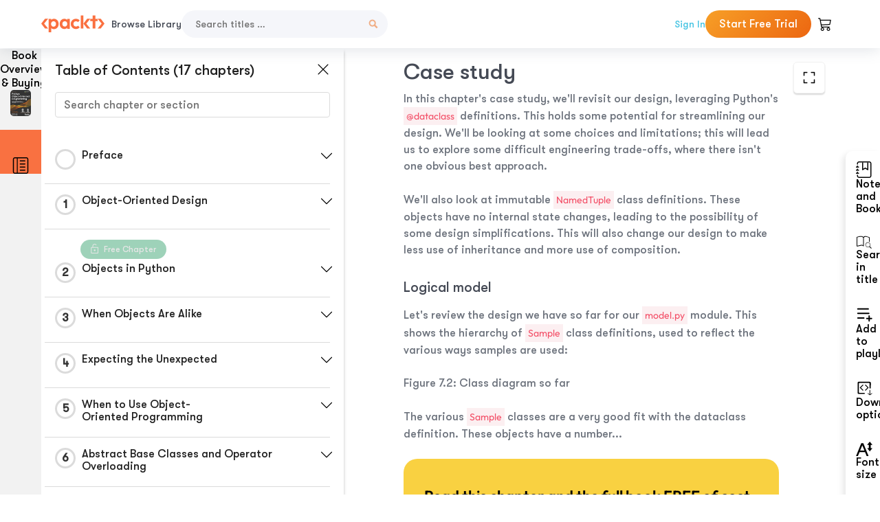

--- FILE ---
content_type: text/css
request_url: https://subscription.packtpub.com/rebuild/build/assets/subs-reader-6n3Hmdld.css
body_size: 21920
content:
html{scroll-padding-top:150px}@media (max-width: 992px){html{scroll-padding-top:130px}}body{margin:0}strong{font-weight:700}.h5{font-size:18px!important;font-weight:600!important}.h2{font-size:24px!important;font-weight:600!important}.h4{font-size:20px!important;font-weight:600!important}.h6{font-size:16px!important;font-weight:600!important}.fs-22{font-size:22px!important}.fw-600{font-weight:600!important}.m-0{margin:0}.mx-1{margin:0 10px}.mx-2{margin:0 20px}.mx-3{margin:0 30px}.mx-4{margin:0 40px}.mb-2{margin-bottom:20px!important}.mb-1{margin-bottom:10px!important}.mb-3{margin-bottom:30px!important}.mr-1{margin-right:10px!important}.mt-0{margin-top:0!important}.mt-1{margin-top:10px!important}.mt-2{margin-top:20px!important}.mt-3{margin-top:30px!important}.ml-auto{margin-left:auto}.ml-3{margin-left:30px}.ml-1{margin-left:10px}.pb-2{padding-bottom:20px!important}.pl-2{padding-left:20px!important}.pl-3{padding-left:30px!important}.pr-1{padding-right:10px!important}.pr-2{padding-right:20px!important}.px-1{padding:0 10px}.px-2{padding:0 20px}.px-3{padding-left:30px;padding-right:30px}.py-1{padding:10px 0}.py-2{padding-top:20px;padding-bottom:20px}.py-3{padding-top:30px;padding-bottom:30px}.pt-1{padding-top:10px!important}.pt-2{padding-top:20px!important}.pt-3{padding-top:30px!important}.pb-3{padding-bottom:30px!important}.pt-4{padding-top:40px!important}.pb-4{padding-bottom:40px!important}.pl-1{padding-left:10px}.pl-2{padding-left:20px}.pl-3{padding-left:30px}.rounded-1{border-radius:5px!important}.rounded-2{border-radius:10px!important}.rounded-3{border-radius:15px!important}.content-text,.content-list{font-family:Outfit,Arial,Helvetica,sans-serif;font-size:16px;line-height:24px;text-align:left}.content-list.ul{list-style-type:disc;padding-left:10px}.no-scroll{overflow:hidden;touch-action:none}.scrollbar::-webkit-scrollbar{width:4px}.scrollbar::-webkit-scrollbar-track{background:#f5f6fa}.scrollbar::-webkit-scrollbar-thumb{background:#adadad}.scrollbar::-webkit-scrollbar-thumb:hover{background:#525252}.bg-light{background:#f2f2f280}.container,.rebuild-container{display:flex;flex-direction:column;padding:0 23%}@media screen and (max-width: 2400px){.container,.rebuild-container{padding:0 20%}}@media screen and (max-width: 2000px){.container,.rebuild-container{padding:0 15%}}@media screen and (max-width: 1720px){.container,.rebuild-container{padding:0 10%}}@media screen and (max-width: 1500px){.container,.rebuild-container{padding:0 5%}}.article-container{display:flex;flex-direction:column;padding:0 23%}@media screen and (max-width: 1000px){.article-container{padding:0 5%}}.device{display:none!important}@media screen and (max-width: 992px){.device{display:flex!important}}.desktop{display:none!important}@media screen and (min-width: 992px){.desktop{display:flex!important}}.desktop-and-tablet{display:flex!important}@media screen and (max-width: 576px){.desktop-and-tablet{display:none!important}}@media screen and (max-width: 576px){.device--sm{display:none!important}}@media screen and (min-width: 576px){.device-sm{display:none!important}}[role=button]{cursor:pointer}.img-fluid{max-width:100%;height:auto}.text-center{text-align:center!important}.text-danger{color:#dc3545}.text-success{color:#5edc6099}.text-strike{text-decoration:line-through}figure>img{width:100%}.d-none{display:none!important}.no-style-anchor{text-decoration:none}.inherit{color:inherit;font-size:inherit;font-weight:inherit}.d-flex{display:flex}.gap-20{gap:20px}.flex-col{flex-direction:column!important}.flex-row{flex-direction:row}.flex-grow-1{flex-grow:1}.flex-shrink-0{flex-shrink:0}.content-center{justify-content:center}.content-between{justify-content:space-between}.items-center{align-items:center}.text-right{text-align:right}.w-100{width:100%}.rebuild-alert{display:flex;align-items:center;justify-content:center;width:423px;height:50px;flex-shrink:0;border-radius:5px;border:1px solid #57b7f7;background:#57b7f726}.rebuild-alert.lg{width:100%}.rebuild-alert.dark{background-color:#000;color:#fff!important;border:1px solid black}input::-ms-reveal,input::-ms-clear{display:none}.bg-gray-95{background-color:#f2f2f2}.full-width-container{padding-right:60px;padding-left:60px}@media (max-width: 992px){.full-width-container{padding-right:45px;padding-left:45px}}@media (max-width: 768px){.full-width-container{padding-right:30px;padding-left:30px}}@media (max-width: 576px){.full-width-container{padding-right:20px;padding-left:20px}}.rebuild-row{display:flex;flex-wrap:wrap}.rebuild-col-12{padding-left:15px;padding-right:15px;box-sizing:border-box;width:100%}.hover-underline:hover{text-decoration:underline!important}@keyframes imageRotateIn{0%{opacity:0;transform:rotate(-.25turn) translate(-68%)}to{opacity:1;transform:rotate(0) translate(0)}}@keyframes imageRotateOut{0%{transform:rotate(0) translate(0);opacity:.5}to{opacity:0;transform:rotate(.25turn) translateY(-110%)}}.loader{width:30px;height:30px;border-radius:50%;position:relative;animation:rotate 1s linear infinite}.loader:before{content:"";box-sizing:border-box;position:absolute;top:0;right:0;bottom:0;left:0;border-radius:50%;border:5px solid #696969;animation:prixClipFix 2s linear infinite}.loader-large{width:50px;height:50px}.loader-small{width:20px;height:20px}.loader__white:before{content:"";box-sizing:border-box;position:absolute;top:0;right:0;bottom:0;left:0;border-radius:50%;border:5px solid #fff;animation:prixClipFix 2s linear infinite}.loader__black{display:inline-block}.loader__black:before{content:"";box-sizing:border-box;position:absolute;top:0;right:0;bottom:0;left:0;border-radius:50%;border:5px solid #000;animation:prixClipFix 2s linear infinite}@keyframes rotate{to{transform:rotate(360deg)}}@keyframes prixClipFix{0%{clip-path:polygon(50% 50%,0 0,0 0,0 0,0 0,0 0)}25%{clip-path:polygon(50% 50%,0 0,100% 0,100% 0,100% 0,100% 0)}50%{clip-path:polygon(50% 50%,0 0,100% 0,100% 100%,100% 100%,100% 100%)}75%{clip-path:polygon(50% 50%,0 0,100% 0,100% 100%,0 100%,0 100%)}to{clip-path:polygon(50% 50%,0 0,100% 0,100% 100%,0 100%,0 0)}}.subs-btn{--subs-btn-background: #000;--subs-btn-color: #fff;--subs-btn-border-color: #000;padding:0 20px;height:40px;display:inline-flex;gap:5px;align-items:center;justify-content:center;outline:none;text-align:center;cursor:pointer;border-radius:4px;background:var(--subs-btn-background);border:none;color:var(--subs-btn-color);text-decoration:none;position:relative}.subs-btn-primary{--subs-btn-background: #ec6611;--subs-btn-color: #fff;--subs-btn-border-color: #ec6611}.subs-btn-light{--subs-btn-background: #fff;--subs-btn-color: #000;--subs-btn-border-color: #fff}.subs-btn-success{--subs-btn-background: #5edc60;--subs-btn-color: #fff;--subs-btn-border-color: #5edc60}.subs-btn-danger{--subs-btn-background: #dc3545;--subs-btn-color: #fff;--subs-btn-border-color: #dc3545}.subs-btn-primary-gradient{background-image:linear-gradient(135deg,#f79f27,#ec6611);--subs-btn-color: #fff;--subs-btn-border-color: #ec6611}.subs-btn-outlined{--subs-btn-background: transparent;color:var(--subs-btn-border-color);border:2px solid var(--subs-btn-border-color)}.subs-btn.loading{opacity:.6;pointer-events:none}.subs-btn.loading:after{content:"";display:inline-block;margin-left:10px;margin-bottom:-4px;width:16px;height:16px;border:2px solid transparent;border-top-color:var(--subs-btn-color);border-radius:50%;animation:spin .8s linear infinite}@keyframes spin{0%{transform:rotate(0)}to{transform:rotate(1turn)}}.subs-btn-rounded{border-radius:20px!important}.subs-btn-small{padding:4px 15px;font-size:12px}.search{display:flex;flex:9;padding:1rem;color:#696969;border:1px solid #c4c4c4;font-size:18px;background:#fff;align-content:center;flex-wrap:wrap;align-items:center;gap:20px;border-radius:5px;position:relative;margin:10px 0}.search-input{border:0;display:flex;flex:1;width:100%;height:29px;font-size:18px}.search-input:focus,.search-input:active{border-color:inherit;-webkit-box-shadow:none;box-shadow:none;outline:none}.search-icon{width:25px;height:25px}.search-icon:hover{cursor:pointer}.search-close{width:24px;height:24px}.search-close:hover{cursor:pointer}.search-results{position:absolute;top:61px;border:1px solid #c4c4c4;width:100%;left:0;background:#fff;z-index:10;overflow:auto;max-height:400px;font-size:14px;padding:10px}.search-results>div{display:flex;gap:10px;flex-direction:column;margin-bottom:15px}.search-results-list{display:flex;gap:10px;flex-direction:column}.search-results-list-item{display:flex;gap:20px;align-items:center}@media (max-width: 768px){.search-results-list-item{display:flex;flex-direction:column;border-bottom:1px solid #f2f2f2}}.search-results-list-item>a{text-decoration:none;color:#000;display:flex;gap:20px;width:100%}.search-results-list-item:hover{background-color:#f2f2f2;cursor:pointer}.search-results-list-item-text{display:flex;flex:1;align-items:center}.search-results-list-item.active-item{background-color:#f2f2f2}.search-results-box{padding:20px 10px;display:flex;flex-direction:column;gap:20px}.search-results-box>span{font-weight:700}.search-results-box-items-item{padding:15px 10px;display:flex;flex-direction:row;gap:10px;justify-items:center;align-items:center}.search-results-box-items-item:hover{background-color:#f2f2f2;cursor:pointer}.search-results-box-items-item-image{width:34px;height:34px}.search-results-box-items-item-product{display:flex;flex-direction:column;flex:1}.search-results-box-items-item-price{display:flex;flex-direction:row;gap:10px}.search-results-box-items-item-price>span{font-weight:600}.search-results-box-items-item-price-del{font-size:16px}.search-results-box-items-link{text-decoration:none;color:#000}.search-results .products .search-results-list-item-text{display:flex;justify-content:space-between;gap:20px}.search-results .products .search-results-list-item-container{display:flex;gap:20px;align-items:center}.search-results .products .search-results-list-item-price-text{color:#696969}.select{padding:5px 10px;border:1px solid #adadad;border-radius:5px;display:flex;justify-content:center;align-items:center;background:none;flex:1}.select>select{border:0;background:transparent;flex:1}.select>select:focus,.select>select:active{outline:none}.select-borderless{border:0px}select.type-selector{border:none!important;background-color:transparent!important;font-size:16px;font-weight:600}.packt-checkbox{position:relative;padding-left:35px}.packt-checkbox input[type=checkbox]{position:absolute;top:0;left:0;-webkit-appearance:none;-moz-appearance:none;appearance:none;width:18px;height:18px;border:1px solid #f97141;background-color:#fff;cursor:pointer;border-radius:3px;z-index:3}.packt-checkbox input[type=checkbox]:checked{background-image:url(/images/new-product/checked.svg);background-size:100% 100%}.form-error-text{margin-top:10px;color:#a30505;display:flex;align-items:flex-start;line-height:16px}.form-error-text__password{white-space:pre-line}.form-error-text:before{content:url("data:image/svg+xml;charset=UTF-8,%3Csvg xmlns%3D%22http%3A//www.w3.org/2000/svg%22 viewBox%3D%220 0 24 24%22 fill%3D%22none%22 stroke%3D%22%23F00%22 stroke-width%3D%222%22 stroke-linecap%3D%22round%22 stroke-linejoin%3D%22round%22%3E%3Ccircle cx%3D%2212%22 cy%3D%2212%22 r%3D%2210%22/%3E%3Cline x1%3D%2215%22 y1%3D%229%22 x2%3D%229%22 y2%3D%2215%22/%3E%3Cline x1%3D%229%22 y1%3D%229%22 x2%3D%2215%22 y2%3D%2215%22/%3E%3C/svg%3E");display:inline-block;width:16px;height:16px;margin-right:8px;flex-shrink:0}.form-mandatory{color:#a30505;margin-left:3px}.packt-radio{accent-color:#ec6611;height:16px}.float-alert{--float-alert-background: #36c;--float-alert-color: #fff;color:var(--float-alert-color);background-color:var(--float-alert-background);width:100%;padding:10px 20px;text-align:center;border-radius:5px}.float-alert-info{--float-alert-background: #f6b11f;--float-alert-color: #fff}.float-alert-light{--float-alert-background: #e4e7ed;--float-alert-color: #000;border:1px solid #000}.float-alert-danger{--float-alert-background: #dc3545;--float-alert-color: #fff}.float-alert-success{--float-alert-background: #0f5e03;--float-alert-color: #fff}.float-alert-container{display:flex;flex-direction:column;gap:10px;width:calc(100% - 40px);max-width:500px;position:fixed;top:20;left:50%;transform:translate(-50%);z-index:1000}.float-alert b *{font-weight:700}.float-alert a{color:inherit;text-decoration:none}.float-alert a:hover{text-decoration:underline}.rebuild-modal{position:fixed;left:0;right:0;top:0;bottom:0;background-color:#00000080;z-index:999;display:flex;justify-content:center;align-items:center}.rebuild-modal-content{background:#fff;max-width:90vw;max-height:90vh;border-radius:10px;width:500px;display:flex;flex-direction:column}@media (max-width: 768px){.rebuild-modal-content{width:100vw;min-height:100vh;max-width:100vw;border-radius:0}}.rebuild-modal-content-md{width:700px}.rebuild-modal-content-lg{width:900px}.rebuild-modal-content-xl{width:1100px}.rebuild-modal-content-xxl{width:1300px}.rebuild-modal-content-auto{width:auto}.rebuild-modal-content-header{display:flex;justify-content:space-between;padding:20px;border-bottom:1px solid #a8adb5;align-items:center}.rebuild-modal-content-header-title{font-weight:700;font-size:1em}.rebuild-modal-content-body{display:flex;flex:1;padding:20px;overflow:hidden;overflow-y:auto}.rebuild-modal-content-body a{color:#000;text-decoration:none}.rebuild-modal-content-body-country{display:flex;flex-direction:column}.rebuild-modal-content-body-country-flag{width:30px;height:30px;margin-right:10px}.rebuild-modal-content-footer{display:flex;padding:20px;border-top:1px solid #a8adb5}.header{display:flex;font-size:14px;font-weight:500;background:#fff;box-shadow:0 3px 20px #3f4f6e26;height:70px;padding-bottom:0!important;padding-top:0!important;position:sticky;top:0;z-index:10;align-items:center;gap:30px}.header .icon{width:20px;cursor:pointer}.header .icon-1{width:10px}.header.header-sticky{position:sticky}.header .navbar-brand{margin-right:10px}.header .navbar-brand img{width:92px;height:30px}.header .navbar-collapse{position:absolute;top:100%;display:flex;flex-direction:column;padding:10px 0;left:0;right:0;background-color:#f5f6fa;height:calc(100vh - 70px)}.header .navbar-collapse>*{padding:15px 20px}.header .navbar-collapse>.subs-btn{margin:15px 20px;padding:8px 20px}.header .navbar-collapse.collapse{display:none}.header .navbar-collapse.collapse~.navbar-toggler .switch-icon{display:none}.header .navbar-collapse.collapse~.navbar-toggler .default-icon{display:block}.header .navbar-nav{align-items:center}.header .navbar-toggler{border:none;background-color:transparent;padding:10px 0}.header .header-searchbar-collapse{position:absolute;top:100%;display:flex;flex-direction:column;padding:20px;left:0;right:0;background-color:inherit}.header .header-searchbar-collapse.collapse{display:none}.header .header-searchbar-collapse.collapse~.mobile-search-parent .switch-icon{display:none}.header .header-searchbar-collapse.collapse~.mobile-search-parent .default-icon{display:block}.header .mobile-search-parent .default-icon{filter:brightness(0) saturate(100%) invert(74%) sepia(6%) saturate(307%) hue-rotate(178deg) brightness(93%) contrast(90%)}.header .mobile-search-parent .default-icon,.header .navbar-toggler .default-icon{display:none}.header .mobile-search-parent .switch-icon,.header .navbar-toggler .switch-icon{filter:brightness(0) saturate(100%) invert(50%) sepia(46%) saturate(4323%) hue-rotate(356deg) brightness(96%) contrast(92%)}.header .nav-link{color:#454a55;font-size:14px;line-height:16px;text-decoration:none;cursor:pointer}.header .nav-link:hover{color:#ec6611!important}.header .nav-link:hover .icon{filter:brightness(0) saturate(100%) invert(50%) sepia(46%) saturate(4323%) hue-rotate(356deg) brightness(96%) contrast(92%)!important}.header .nav-link.style-1{color:#4ac5e3}.header-search-form{position:relative;margin-block-end:0;min-width:500px}.header-search-form input{background-color:#f5f6fa;border:0 solid;border-radius:20px;font-size:14px;line-height:16px;padding:12px 40px 12px 20px;width:100%}.header-search-form input:focus-visible{outline:none;box-shadow:inset 0 0 0 2px #ec6611}.header-search-form-btn{position:absolute;top:0;right:0;height:100%;border:none;padding:10px 12px;background-color:transparent}.header-search-form-btn .icon{width:18px;filter:brightness(0) saturate(100%) invert(50%) sepia(46%) saturate(4323%) hue-rotate(356deg) brightness(96%) contrast(92%);opacity:.5}.header .start-free-trial-btn{font-size:16px;text-wrap:nowrap}.header .dropdown{position:relative}.header .dropdown-menu{position:absolute;top:calc(100% + 10px)!important;max-width:calc(100vw - 60px);width:250px;right:-25px;left:auto!important;padding:0;background-color:#fff;border:0px solid;border-radius:.25rem;box-shadow:0 8px 16px #0000001a;transform:unset!important}.header .dropdown-divider{border-top:1px solid #e4e7ed;height:0;margin:.5rem 0;overflow:hidden}.header .dropdown-button{display:flex;gap:4px;justify-content:space-between;text-wrap:nowrap}.header .dropdown:has(.dropdown-menu:not(.d-none)) .dropdown-button{color:#ec6611}.header .dropdown:has(.dropdown-menu:not(.d-none)) .dropdown-button .icon{filter:brightness(0) saturate(100%) invert(50%) sepia(46%) saturate(4323%) hue-rotate(356deg) brightness(96%) contrast(92%);transform:rotate(180deg)}.header .cart-btn-parent{position:relative;color:#454a55}.header .cart-btn-parent .btn-content{position:relative;padding:10px}.header .cart-btn-parent .btn-content .item-count{align-items:center;background:#ec6611;background:#f94141;border-radius:50px;bottom:calc(100% - 10px);color:#fff;display:flex;font-size:10px;height:18px;justify-content:center;position:absolute;right:-6px;width:18px}.header .cart-btn-parent .dropdown-menu{top:calc(100% - 5px)!important;max-width:calc(100vw - 60px);width:350px}.header .cart-btn-parent .dropdown-menu:before{content:"";position:absolute;height:12px;width:100%;bottom:100%}.header .cart-btn-parent .dropdown-menu:after{content:"";border:8px solid transparent;border-bottom-color:#e4e7ed;position:absolute;bottom:100%;right:40px}@media (max-width: 400px){.header .cart-btn-parent .dropdown-menu{right:-20px}.header .cart-btn-parent .dropdown-menu:after{right:30px}}.header .cart-btn-parent .dropdown-menu .card{border:0px solid;border-radius:0}.header .cart-btn-parent .dropdown-menu .card:hover{transform:none}.header .cart-btn-parent .dropdown-menu .card .price-parent .price{font-weight:600}.header .cart-btn-parent .dropdown-menu .card .price-parent .strike-price{color:#696969;text-decoration:line-through}.header .cart-btn-parent .dropdown-menu .card .card-body{overflow:auto;max-height:240px}.header .cart-btn-parent .dropdown-menu .card .card-body .product-info{display:flex;margin-bottom:10px;align-items:center}.header .cart-btn-parent .dropdown-menu .card .card-body .product-info .product-img{width:35px;border-radius:5px;align-self:flex-start}.header .cart-btn-parent .dropdown-menu .card .card-body .product-info .product-title{margin-right:auto}.header .cart-btn-parent .dropdown-menu .card .card-body .product-info .excluded-title{color:#36c;font-weight:400;margin-top:3px;font-size:13px}.header .cart-btn-parent .dropdown-menu .card .card-body .product-info .excluded-title i{font-size:13px;margin-right:1px}.header .cart-btn-parent .dropdown-menu .card .card-body .product-info .product-title,.header .cart-btn-parent .dropdown-menu .card .card-body .product-info .price-parent{line-height:normal;font-size:13px;padding-left:10px}.header .cart-btn-parent .dropdown-menu .card .card-body .product-info .delete-btn{margin-left:10px;border:0px solid;background:transparent;line-height:normal}.header .cart-btn-parent .dropdown-menu .card .card-body .product-info .delete-btn .loader{display:block}.header .cart-btn-parent .dropdown-menu .card .card-body .product-info .delete-btn button{outline:none;border:none;background-color:transparent;padding:10px}.header .cart-btn-parent .dropdown-menu .card .card-body .product-info .delete-btn .icon{height:13px}.header .cart-btn-parent .dropdown-menu .card .card-body .product-info .delete-btn .spinner-border{width:16px;height:16px}.header .cart-btn-parent .dropdown-menu .card .card-body.empty-items{display:flex;align-items:center;justify-content:center;min-height:70px}.header .cart-btn-parent .dropdown-menu .card .card-body.empty-items .empty-label{font-size:16px;font-weight:700}.header .cart-btn-parent .dropdown-menu .card .card-header,.header .cart-btn-parent .dropdown-menu .card .card-body,.header .cart-btn-parent .dropdown-menu .card .card-footer{border:0px solid;padding:12px 15px}.header .cart-btn-parent .dropdown-menu .card .card-header{display:flex;align-items:center;background:#e4e7ed;padding:7px 15px}.header .cart-btn-parent .dropdown-menu .card .card-header .label{font-size:12px}.header .cart-btn-parent .dropdown-menu .card .card-header .total-items{font-size:12px;margin-left:auto}.header .cart-btn-parent .dropdown-menu .card .card-header .close-btn{margin-left:auto}.header .cart-btn-parent .dropdown-menu .card .card-header .close-btn .dropdown-item{display:flex;padding:0}.header .cart-btn-parent .dropdown-menu .card .card-header .close-btn .dropdown-item svg{height:14px}.header .cart-btn-parent .dropdown-menu .card .card-footer{background:transparent;text-align:right;padding-top:10px;border-top:1px solid #e0e1e4}.header .cart-btn-parent .dropdown-menu .card .card-footer .subtotal,.header .cart-btn-parent .dropdown-menu .card .card-footer .list-item{display:flex;font-size:13px;margin-bottom:5px}.header .cart-btn-parent .dropdown-menu .card .card-footer .subtotal .price-parent,.header .cart-btn-parent .dropdown-menu .card .card-footer .list-item .price-parent{line-height:normal;margin-left:auto}.header .cart-btn-parent .dropdown-menu .card .card-footer .subtotal{margin-bottom:15px}.header .cart-btn-parent .dropdown-menu .card .card-footer .discount-text{background:#f9714126;margin:0 -15px 15px;padding:10px 15px;font-size:13px;font-weight:400;line-height:17px;text-align:left}.header .cart-btn-parent .dropdown-menu .card .card-footer .discount-text strong{font-weight:700}.header .cart-btn-parent .dropdown-menu .card .card-footer .discount-text .cart-none{display:none}.header .cart-btn-parent .dropdown-menu .card .card-footer .show-more-btn,.header .cart-btn-parent .dropdown-menu .card .card-footer .checkout-btn{margin:auto;font-size:12px;letter-spacing:1px;border:1px solid #202020;color:#fff;background:#202020;border-radius:5px;padding:4px 15px;display:inline-block;transition:all .15s ease-in-out;text-transform:uppercase}.header .cart-btn-parent .dropdown-menu .card .card-footer .show-more-btn[disabled],.header .cart-btn-parent .dropdown-menu .card .card-footer .checkout-btn[disabled]{cursor:not-allowed;opacity:.6}.header .cart-btn-parent .dropdown-menu .card .card-footer .show-more-btn:hover,.header .cart-btn-parent .dropdown-menu .card .card-footer .checkout-btn:hover{text-decoration:none}.header .cart-btn-parent .dropdown-menu .card .card-footer .show-more-btn{margin-right:10px;background:#fff;color:#363636}.header-account-link .icon{filter:brightness(0) saturate(100%) invert(74%) sepia(6%) saturate(307%) hue-rotate(178deg) brightness(93%) contrast(90%)}.header .header-my-library-dropdown .dropdown-menu,.header .header-my-library-dropdown-mobile .dropdown-menu,.header .header-recent-dropdown .dropdown-menu,.header .header-recent-dropdown-mobile .dropdown-menu{padding:5px 0;width:180px;box-shadow:0 3px 20px #3f4f6e26}.header .header-my-library-dropdown .dropdown-menu .icon,.header .header-my-library-dropdown-mobile .dropdown-menu .icon,.header .header-recent-dropdown .dropdown-menu .icon,.header .header-recent-dropdown-mobile .dropdown-menu .icon{width:18px}.header .header-my-library-dropdown a,.header .header-my-library-dropdown-mobile a,.header .header-recent-dropdown a,.header .header-recent-dropdown-mobile a{display:flex;gap:10px;padding:10px 15px}.header .header-my-library-dropdown-mobile .dropdown-menu,.header .header-recent-dropdown-mobile .dropdown-menu{position:relative;width:auto;right:0;background-color:unset!important;box-shadow:unset}.header .header-recent-dropdown .dropdown-menu{width:250px}.header .button--more-info{margin-left:auto;max-width:180px;width:180px}@media screen and (max-width: 1400px){.header-search-form{min-width:300px}}@media screen and (max-width: 1199px){.header{gap:20px}.header-search-form{min-width:200px}}@media screen and (max-width: 992px){.header{gap:10px}.header .mobile-search-parent{margin-left:auto}}.night-mode .header{background:#24272e}.night-mode .header .navbar-collapse{background-color:#24272e}.night-mode .header .nav-link{color:#fff}.night-mode .header .auth-btn{color:#4ac5e3}.night-mode .header .cart-btn-parent .btn-content .icon,.night-mode .header .navbar-toggler .default-icon,.night-mode .header .dropdown .icon{filter:brightness(0) saturate(100%) invert(100%) sepia(0%) saturate(0%) hue-rotate(93deg) brightness(103%) contrast(103%)}.night-mode .header .dropdown-menu{background-color:#202020}.night-mode .header-search-form input{background-color:#454a55;color:#fff}.subs-home-page-footer-container{background-color:#3c3c3b;font-size:14px;color:#fff}.subs-home-page-footer-container .footer-group{display:flex;padding:20px 0}.subs-home-page-footer-container .footer-links-container{flex:6}.subs-home-page-footer-container .footer-links-container-rows{display:grid;grid-template-columns:1fr 1fr}.subs-home-page-footer-container .footer-useful-links{flex:3}.subs-home-page-footer-container .tech-links-container{padding:5px 0}.subs-home-page-footer-container .tech-links-container a:hover{color:#ec6611;cursor:pointer}.subs-home-page-footer-container .header-text{font-weight:700}.subs-home-page-footer-container a{color:inherit;text-decoration:none}.subs-home-page-footer-container .footer-email-subscribe-container{text-align:left;flex:5}.subs-home-page-footer-container .footer-email-subscribe-container ul>li{list-style-type:none;margin-bottom:10px}.subs-home-page-footer-container .footer-email-subscribe-container .newsletter-signup{display:flex;padding-top:10px}.subs-home-page-footer-container .footer-email-subscribe-container .newsletter-signup .btn{border-radius:0 3px 3px 0;width:3em;background-color:#ec6611;height:40px;border:none}.subs-home-page-footer-container .footer-email-subscribe-container .newsletter-signup input[type=email]{height:40px;background-color:#fff;border-radius:5px 0 0 5px;font-size:15px;padding-left:10px;position:relative;width:70%;border:none}.subs-home-page-footer-container .footer-email-subscribe-container .app-icons{padding-top:10px;display:flex;gap:10px}.subs-home-page-footer-container .footer-copyright{font-size:12px;text-align:center;background-color:#2b2b2b;padding:26px 0 26px 15px}.subs-home-page-footer-container .footer-copyright .copy-right-text a{text-decoration:none;color:inherit}.subs-home-page-footer-container .footer-copyright .copy-right-text span{margin:1em}@media screen and (max-width: 992px){.subs-home-page-footer-container .footer-email-subscribe-container{display:none}}@media screen and (max-width: 576px){.subs-home-page-footer-container .footer-useful-links{flex:2}}.rebuild-btn{width:100%;border-radius:5px;font-size:1em;border:0;outline:1px solid transparent;font-weight:400;text-transform:uppercase;padding:10px 5px;text-align:center;text-decoration:none;display:flex;justify-content:center;align-items:center;gap:10px}.rebuild-btn:hover{cursor:pointer}.rebuild-btn:active{outline:1px solid #f2f2f2}.rebuild-btn[disabled]{pointer-events:none;opacity:.6}.rebuild-btn-primary{background-color:#f97141;color:#000}.rebuild-btn-primary:hover,.rebuild-btn-primary:focus,.rebuild-btn-primary:active,.rebuild-btn-primary:visited{background-color:#f97141!important;color:#000!important}.rebuild-btn-white{background-color:#fff;color:#000}.rebuild-btn-dark{background-color:#202020;color:#fff}.rebuild-btn-primary-light{background-color:#f9714126;color:#000}.rebuild-btn-outline{background-color:transparent;color:#000;border:1px solid #f97141}.rebuild-btn-outline:hover{background:#f97141}.rebuild-btn-outline.rebuild-btn-loading{background:transparent}.rebuild-btn-outline-dark{background-color:transparent;color:#000;border:1px solid #202020}.rebuild-btn-outline-dark:hover{background:#f2f2f2}.rebuild-btn-outline-dark.rebuild-btn-loading{background:transparent}.rebuild-btn-outline-primary{background-color:transparent;color:#000;border:1px solid #ec6611}.rebuild-btn-outline-primary:hover{background:#ec6611}.rebuild-btn-outline-primary.rebuild-btn-loading{background:transparent}.rebuild-btn-success{border:1px solid #0f5e03;color:#0f5e03;background:#168a040d!important}.rebuild-btn-success[disabled]{opacity:.9;cursor:not-allowed;pointer-events:none}.rebuild-btn-grey{background-color:#f2f2f2;color:#000}.rebuild-btn-grey[disabled]{opacity:.9;cursor:not-allowed;pointer-events:none}.rebuild-btn-medium{min-height:50px}.rebuild-btn-remove-cart{background:#fff;color:#000}.rebuild-btn-remove-cart:hover{background:#f2f2f2}.rebuild-btn .rebuild-btn-loader{width:16px;height:16px;margin:auto;border:4px solid transparent;border-top-color:#fff;border-radius:50%;animation:button-loading-spinner 1s ease infinite}@keyframes button-loading-spinner{0%{transform:rotate(0)}to{transform:rotate(1turn)}}.rebuild-btn-express-checkout{cursor:pointer;background-color:#fff;border:solid 1px #202020;border-radius:5px;margin-top:10px;width:127px;height:48px;display:flex;align-items:center;justify-content:center}.rebuild-modal#add-to-playlist .rebuild-modal-content-body{flex-direction:column}.rebuild-modal#add-to-playlist .choose-playlist-header{padding:10px 0}.rebuild-modal#add-to-playlist .choose-playlist-container{background-color:#f5f6fa;border-radius:10px;color:#696969;max-height:381px;overflow:hidden;padding:15px 10px 15px 20px}.rebuild-modal#add-to-playlist .choose-playlist-create{color:#4ac5e3;padding:10px 0;cursor:pointer}.rebuild-modal#add-to-playlist .choose-playlist-list{max-height:200px;overflow-y:auto}.rebuild-modal#add-to-playlist .choose-playlist-list-item{border-top:1px solid #e0e1e4;font-size:14px;line-height:16px;margin-right:20px;padding:12px 0;cursor:pointer}.rebuild-modal#add-to-playlist .choose-playlist-list-item.not-present .icon,.rebuild-modal#add-to-playlist .choose-playlist-list-item.loading .icon{display:none}.rebuild-modal#add-to-playlist .choose-playlist-list-item.loading:after{content:"";display:inline-block;margin-left:10px;width:12px;height:12px;border:2px solid transparent;border-top:2px solid #ec6611;border-radius:50%;animation:spin 1s linear infinite}@keyframes spin{0%{transform:rotate(0)}to{transform:rotate(360deg)}}.rebuild-modal#add-to-playlist .create-playlist-form-header{padding:10px 0}.rebuild-modal#add-to-playlist .create-playlist-form-input{width:100%;background-color:#f5f6fa;border:2px solid #f5f6fa;border-radius:20px;box-shadow:none!important;color:#454a55;font-size:14px;height:40px;line-height:16px;padding:10px 15px}.rebuild-modal#add-to-playlist .create-playlist .buttons .subs-btn{flex:1}@media screen and (max-width: 768px){.rebuild-modal#add-to-playlist .rebuild-modal-content{max-width:min(90vw,480px);max-height:90vh;border-radius:10px}}.night-mode .rebuild-modal#add-to-playlist .rebuild-modal-content{background-color:#24272e;color:#c3c8cf}.night-mode .rebuild-modal#add-to-playlist .rebuild-modal-content-header .icon{filter:brightness(0) saturate(100%) invert(100%) sepia(0%) saturate(0%) hue-rotate(93deg) brightness(103%) contrast(103%)}.night-mode .rebuild-modal#add-to-playlist .choose-playlist-container,.night-mode .rebuild-modal#add-to-playlist .create-playlist-form-input{background-color:#434549!important;color:#fff;border:none}.ai-assistant-modal{position:fixed;bottom:5px;right:5px;width:500px;padding:0 15px;border:1px solid rgba(0,0,0,.2);border-radius:2px;outline:0;pointer-events:auto;background-color:#f5f6fa;color:#6d737d;z-index:1050;box-shadow:-4px -4px 4px #2020201a}.ai-assistant-modal .icon{cursor:pointer}.ai-assistant-modal-header{border-bottom:1px solid #e0e1e4;padding:16px 10px;display:flex;align-items:center}.ai-assistant-modal-header-title{align-items:center}.ai-assistant-modal-header-title .icon{width:35px}.ai-assistant-modal-header-title-container{margin-left:10px}.ai-assistant-modal-header-title-1{font-size:20px;color:#454a55}.ai-assistant-modal-header-title-2{font-size:16px;margin-top:5px}.ai-assistant-modal-body{height:450px;max-height:calc(100vh - 320px);padding:10px 20px;overflow-y:auto}.ai-assistant-modal-body-welcome-prompt{display:flex;align-items:center;flex-direction:column;margin-block:28px;font-size:clamp(20px,2.5vw,24px)!important}.ai-assistant-modal-body-welcome-prompt .icon{width:60px}.ai-assistant-modal-body .message{display:flex;flex-direction:column}.ai-assistant-modal-body .generated-answer{padding:10px 15px 5px;margin:5px 0;display:inline-block;justify-self:end;font-weight:400;color:#757575;line-height:25px}.ai-assistant-modal-body .generated-answer pre.ai-language-markup{display:flex;flex-direction:column;text-wrap:wrap}.ai-assistant-modal-body .generated-answer pre{position:relative}.ai-assistant-modal-body .generated-answer pre .copy-btn{background:#fff;border-radius:20px;position:absolute;padding:14px 15px;right:10px;top:5px;color:#ec6611;cursor:pointer;width:70px;line-height:0}.ai-assistant-modal-body .generated-answer pre .copy-btn:hover{color:#000}.ai-assistant-modal-body .generated-answer pre code{background-color:#e4e7ed;color:#454a55;font-family:Roboto Mono,monospace,Helvetica,Arial,Lucida Grande,sans-serif;font-size:14px!important;line-height:22px;overflow:visible;overflow-x:auto;white-space:break-spaces;border-radius:16px;padding:32px 10px 10px}.ai-assistant-modal-body .generated-answer pre code::-webkit-scrollbar{width:4px;height:4px}.ai-assistant-modal-body .generated-answer pre code::-webkit-scrollbar-thumb{background-color:#adadad;border-radius:10px;width:2px}.ai-assistant-modal-body .generated-answer pre code::-webkit-scrollbar-track{background:transparent}.ai-assistant-modal-body .generated-answer .annotation-block a{color:#4ac5e3;text-decoration:none}.ai-assistant-modal-body .generated-answer .annotation-block a:hover{text-decoration:underline}.ai-assistant-modal-body .user-question{color:#000;margin:5px 0;max-width:350px;display:inline-block;align-self:end;background:#f9714133;border-radius:0 0 0 15px;padding:15px}.ai-assistant-modal-body::-webkit-scrollbar{width:4px;height:4px}.ai-assistant-modal-body::-webkit-scrollbar-thumb{background-color:#adadad;border-radius:10px;width:2px}.ai-assistant-modal-body::-webkit-scrollbar-track{background:transparent}.ai-assistant-modal-footer{padding:10px 20px;position:relative}.ai-assistant-modal-footer-form{display:flex;align-items:flex-end;background-color:#fff;border-radius:4px;overflow:hidden;justify-content:space-between;width:100%}.ai-assistant-modal-footer-form textarea{width:100%;height:120px;padding:5px 10px;border:none;outline:none;resize:none;background-color:inherit}.ai-assistant-modal-footer-form button{width:40px;border:none;background-color:transparent}.ai-assistant-modal-footer-form button .icon{width:24px;padding:10px 0}.ai-assistant-modal-footer-feedback-navigator{border-top:1px solid #e0e1e4;padding:10px 0}.ai-assistant-modal-footer-feedback-navigator div{cursor:pointer;text-decoration:underline}.ai-assistant-modal-footer-feedback-navigator div:hover{text-decoration:none}.ai-assistant-modal-feedback{display:flex;flex-direction:column;padding:20px;height:600px;gap:10px}.ai-assistant-modal-feedback-form{display:flex;flex-direction:column;gap:10px;font-size:16px}.ai-assistant-modal-feedback-form .icon{filter:brightness(0) saturate(100%) invert(62%) sepia(100%) saturate(1324%) hue-rotate(2deg) brightness(105%) contrast(107%);width:14px}.ai-assistant-modal-feedback-form textarea{width:100%;padding:5px 10px;border:none;outline:none;resize:none}.ai-assistant-modal-feedback-form textarea:focus-visible{border-color:#ec6611;box-shadow:0 0 0 .2rem #f27c2840}.ai-assistant-modal-feedback-header{padding:10px 0;font-size:18px}.ai-assistant-modal-feedback-header span{display:flex;gap:2px;cursor:pointer;text-decoration:underline}.ai-assistant-modal-feedback-header span:hover{text-decoration:none}.ai-assistant-modal-feedback-header span .icon{filter:brightness(0)}.ai-assistant-modal-feedback .subs-btn{max-width:150px}.ai-assistant-modal-all-loader,.ai-assistant-modal-footer-query-loader{position:absolute;width:100%;height:calc(100% - 80px);top:80px;left:0;z-index:1;background-color:#ffffff70;display:flex;flex-direction:column;align-items:center;justify-content:center;text-align:center}.ai-assistant-modal-footer-query-loader{display:none;top:0;height:145px}.ai-assistant-modal .loader{--loader-color: $black;font-size:10px;width:30px;height:30px;border-radius:50%;position:relative;text-indent:-9999em;animation:mulShdSpin 1.1s infinite ease;transform:translateZ(0)}.ai-assistant-modal.loading .ai-assistant-modal-footer-form{pointer-events:none;opacity:.5}.ai-assistant-modal.loading .ai-assistant-modal-footer-query-loader{display:flex}.ai-assistant-modal.minimize{bottom:0}.ai-assistant-modal.minimize .ai-assistant-modal-header{border-bottom:none}.ai-assistant-modal.minimize .ai-assistant-modal-body,.ai-assistant-modal.minimize .ai-assistant-modal-footer,.ai-assistant-modal.minimize .ai-assistant-modal-feedback,.ai-assistant-modal.minimize .ai-assistant-modal-header-title-2{display:none!important}@media (max-width: 768px){.ai-assistant-modal{width:100vw;bottom:0;right:0}}.night-mode .ai-assistant-modal{background-color:#202020;color:#dbdbdb;border:1px solid #363636;box-shadow:-4px -4px 4px #dedede1a}.night-mode .ai-assistant-modal .icon{filter:brightness(0) saturate(100%) invert(100%) sepia(0%) saturate(0%) hue-rotate(93deg) brightness(103%) contrast(103%)}.night-mode .ai-assistant-modal-body .user-question{color:#fff}.night-mode .ai-assistant-modal-body .generated-answer{color:#dbdbdb}.night-mode .ai-assistant-modal-body .generated-answer pre code{background-color:#454a55;color:#fff}.night-mode .ai-assistant-modal-header-title-1{font-size:20px;color:#fff}.night-mode .ai-assistant-modal-footer-form,.night-mode .ai-assistant-modal textarea{background-color:#525252;color:#fff}.night-mode .ai-assistant-modal-feedback-header{color:#fff}.night-mode .ai-assistant-modal-feedback-form .icon{filter:brightness(0) saturate(100%) invert(62%) sepia(100%) saturate(1324%) hue-rotate(2deg) brightness(105%) contrast(107%)}.night-mode .ai-assistant-modal-feedback-form .subs-btn{background-color:#ec6611}.night-mode .ai-assistant-modal-all-loader,.night-mode .ai-assistant-modal-footer-query-loader{background-color:#00000070}.summarize-it-modal{position:fixed;bottom:5px;right:5px;width:500px;padding:0 15px;border:1px solid rgba(0,0,0,.2);border-radius:2px;outline:0;pointer-events:auto;background-color:#f5f6fa;color:#6d737d;z-index:1050;box-shadow:-4px -4px 4px #2020201a}.summarize-it-modal .icon{cursor:pointer}.summarize-it-modal-header{border-bottom:1px solid #e0e1e4;padding:16px 10px;display:flex;align-items:center}.summarize-it-modal-header-title{align-items:center}.summarize-it-modal-header-title .icon{width:35px}.summarize-it-modal-header-title-container{margin-left:10px}.summarize-it-modal-header-title-1{font-size:20px;color:#454a55}.summarize-it-modal-header-title-2{font-size:16px;margin-top:5px}.summarize-it-modal-body{height:450px;max-height:calc(100vh - 280px);padding:10px 20px;overflow-y:auto}.summarize-it-modal-body .message{display:flex;flex-direction:column}.summarize-it-modal-body .generated-answer{padding:10px 15px 5px;margin:5px 0;display:inline-block;justify-self:end;font-weight:400;color:#757575;line-height:25px}.summarize-it-modal-body .generated-answer pre.ai-language-markup{display:flex;flex-direction:column;text-wrap:wrap}.summarize-it-modal-body .generated-answer pre{position:relative}.summarize-it-modal-body .generated-answer pre .copy-btn{background:#fff;border-radius:20px;position:absolute;padding:14px 15px;right:10px;top:5px;color:#ec6611;cursor:pointer;width:70px;line-height:0}.summarize-it-modal-body .generated-answer pre .copy-btn:hover{color:#000}.summarize-it-modal-body .generated-answer pre code{background-color:#e4e7ed;color:#454a55;font-family:Roboto Mono,monospace,Helvetica,Arial,Lucida Grande,sans-serif;font-size:14px!important;line-height:22px;overflow:visible;overflow-x:auto;white-space:break-spaces;border-radius:16px;padding:32px 10px 10px}.summarize-it-modal-body .generated-answer pre code::-webkit-scrollbar{width:4px;height:4px}.summarize-it-modal-body .generated-answer pre code::-webkit-scrollbar-thumb{background-color:#adadad;border-radius:10px;width:2px}.summarize-it-modal-body .generated-answer pre code::-webkit-scrollbar-track{background:transparent}.summarize-it-modal-body .generated-answer .annotation-block a{color:#4ac5e3;text-decoration:none}.summarize-it-modal-body .generated-answer .annotation-block a:hover{text-decoration:underline}.summarize-it-modal-body .user-question{color:#000;margin:5px 0;max-width:350px;display:inline-block;align-self:end;background:#f9714133;border-radius:0 0 0 15px;padding:15px}.summarize-it-modal-body::-webkit-scrollbar{width:4px;height:4px}.summarize-it-modal-body::-webkit-scrollbar-thumb{background-color:#adadad;border-radius:10px;width:2px}.summarize-it-modal-body::-webkit-scrollbar-track{background:transparent}.summarize-it-modal-footer{padding:10px 20px;position:relative}.summarize-it-modal-footer-form{display:flex;align-items:flex-end;background-color:#fff;border-radius:4px;overflow:hidden;justify-content:space-between;width:100%}.summarize-it-modal-footer-form textarea{width:100%;height:120px;padding:5px 10px;border:none;outline:none;resize:none;background-color:inherit}.summarize-it-modal-footer-form button{width:40px;border:none;background-color:transparent}.summarize-it-modal-footer-form button .icon{width:24px;padding:10px 0}.summarize-it-modal-footer-feedback-navigator{border-top:1px solid #e0e1e4;padding:10px 0}.summarize-it-modal-footer-feedback-navigator div{cursor:pointer;text-decoration:underline}.summarize-it-modal-footer-feedback-navigator div:hover{text-decoration:none}.summarize-it-modal-feedback{display:flex;flex-direction:column;padding:20px;height:600px;gap:10px}.summarize-it-modal-feedback-form{display:flex;flex-direction:column;gap:10px;font-size:16px}.summarize-it-modal-feedback-form .icon{filter:brightness(0) saturate(100%) invert(62%) sepia(100%) saturate(1324%) hue-rotate(2deg) brightness(105%) contrast(107%);width:14px}.summarize-it-modal-feedback-form textarea{width:100%;padding:5px 10px;border:none;outline:none;resize:none}.summarize-it-modal-feedback-form textarea:focus-visible{border-color:#ec6611;box-shadow:0 0 0 .2rem #f27c2840}.summarize-it-modal-feedback-header{padding:10px 0;font-size:18px}.summarize-it-modal-feedback-header span{display:flex;gap:2px;cursor:pointer;text-decoration:underline}.summarize-it-modal-feedback-header span:hover{text-decoration:none}.summarize-it-modal-feedback-header span .icon{filter:brightness(0)}.summarize-it-modal-feedback .subs-btn{max-width:150px}.summarize-it-modal-all-loader,.summarize-it-modal-footer-query-loader{position:absolute;width:100%;height:calc(100% - 56px);top:56px;left:0;z-index:1;background-color:#ffffff70;display:flex;flex-direction:column;align-items:center;justify-content:center;text-align:center}.summarize-it-modal-footer-query-loader{display:none;top:0;height:145px}.summarize-it-modal .loader{--loader-color: $black;font-size:10px;width:30px;height:30px;border-radius:50%;position:relative;text-indent:-9999em;animation:mulShdSpin 1.1s infinite ease;transform:translateZ(0)}.summarize-it-modal.loading .summarize-it-modal-footer-form{pointer-events:none;opacity:.5}.summarize-it-modal.loading .summarize-it-modal-footer-query-loader{display:flex}.summarize-it-modal.minimize{bottom:0}.summarize-it-modal.minimize .summarize-it-modal-header{border-bottom:none}.summarize-it-modal.minimize .summarize-it-modal-body,.summarize-it-modal.minimize .summarize-it-modal-footer,.summarize-it-modal.minimize .summarize-it-modal-feedback,.summarize-it-modal.minimize .summarize-it-modal-header-title-2{display:none!important}@media (max-width: 768px){.summarize-it-modal{width:100vw;bottom:0;right:0}}.night-mode .summarize-it-modal{background-color:#202020;color:#dbdbdb;border:1px solid #363636;box-shadow:-4px -4px 4px #dedede1a}.night-mode .summarize-it-modal .icon{filter:brightness(0) saturate(100%) invert(100%) sepia(0%) saturate(0%) hue-rotate(93deg) brightness(103%) contrast(103%)}.night-mode .summarize-it-modal-body .user-question{color:#fff}.night-mode .summarize-it-modal-body .generated-answer{color:#dbdbdb}.night-mode .summarize-it-modal-body .generated-answer pre code{background-color:#454a55;color:#fff}.night-mode .summarize-it-modal-header-title-1{font-size:20px;color:#fff}.night-mode .summarize-it-modal-footer-form,.night-mode .summarize-it-modal textarea{background-color:#525252;color:#fff}.night-mode .summarize-it-modal-feedback-header{color:#fff}.night-mode .summarize-it-modal-feedback-form .icon{filter:brightness(0) saturate(100%) invert(62%) sepia(100%) saturate(1324%) hue-rotate(2deg) brightness(105%) contrast(107%)}.night-mode .summarize-it-modal-feedback-form .subs-btn{background-color:#ec6611}.night-mode .summarize-it-modal-all-loader,.night-mode .summarize-it-modal-footer-query-loader{background-color:#00000070}.code-explainer-modal{position:fixed;bottom:5px;right:5px;width:500px;padding:0 15px;border:1px solid rgba(0,0,0,.2);border-radius:2px;outline:0;pointer-events:auto;background-color:#f5f6fa;color:#6d737d;z-index:1050;box-shadow:-4px -4px 4px #2020201a}.code-explainer-modal .icon{cursor:pointer}.code-explainer-modal-header{border-bottom:1px solid #e0e1e4;padding:16px 10px;display:flex;align-items:center}.code-explainer-modal-header-title{align-items:center}.code-explainer-modal-header-title .icon{width:35px}.code-explainer-modal-header-title-container{margin-left:10px}.code-explainer-modal-header-title-1{font-size:20px;color:#454a55}.code-explainer-modal-header-title-2{font-size:16px;margin-top:5px}.code-explainer-modal-body{height:450px;max-height:calc(100vh - 320px);padding:10px 20px;overflow-y:auto}.code-explainer-modal-body-welcome-prompt{display:flex;align-items:center;flex-direction:column;margin-block:28px;font-size:clamp(20px,2.5vw,24px)!important}.code-explainer-modal-body-welcome-prompt .icon{width:60px}.code-explainer-modal-body .message{display:flex;flex-direction:column}.code-explainer-modal-body .generated-answer{padding:10px 15px 5px;margin:5px 0;display:inline-block;justify-self:end;font-weight:400;color:#757575;line-height:25px}.code-explainer-modal-body .generated-answer pre.ai-language-markup{display:flex;flex-direction:column;text-wrap:wrap}.code-explainer-modal-body .generated-answer pre{position:relative}.code-explainer-modal-body .generated-answer pre .copy-btn{background:#fff;border-radius:20px;position:absolute;padding:14px 15px;right:10px;top:5px;color:#ec6611;cursor:pointer;width:70px;line-height:0}.code-explainer-modal-body .generated-answer pre .copy-btn:hover{color:#000}.code-explainer-modal-body .generated-answer pre code{background-color:#e4e7ed;color:#454a55;font-family:Roboto Mono,monospace,Helvetica,Arial,Lucida Grande,sans-serif;font-size:14px!important;line-height:22px;overflow:visible;overflow-x:auto;white-space:break-spaces;border-radius:16px;padding:32px 10px 10px}.code-explainer-modal-body .generated-answer pre code::-webkit-scrollbar{width:4px;height:4px}.code-explainer-modal-body .generated-answer pre code::-webkit-scrollbar-thumb{background-color:#adadad;border-radius:10px;width:2px}.code-explainer-modal-body .generated-answer pre code::-webkit-scrollbar-track{background:transparent}.code-explainer-modal-body .generated-answer .annotation-block a{color:#4ac5e3;text-decoration:none}.code-explainer-modal-body .generated-answer .annotation-block a:hover{text-decoration:underline}.code-explainer-modal-body .user-question{color:#000;margin:5px 0;max-width:350px;display:inline-block;align-self:end;background:#f9714133;border-radius:0 0 0 15px;padding:15px}.code-explainer-modal-body::-webkit-scrollbar{width:4px;height:4px}.code-explainer-modal-body::-webkit-scrollbar-thumb{background-color:#adadad;border-radius:10px;width:2px}.code-explainer-modal-body::-webkit-scrollbar-track{background:transparent}.code-explainer-modal-footer{padding:10px 20px;position:relative}.code-explainer-modal-footer-form{display:flex;align-items:flex-end;background-color:#fff;border-radius:4px;overflow:hidden;justify-content:space-between;width:100%}.code-explainer-modal-footer-form textarea{width:100%;height:120px;padding:5px 10px;border:none;outline:none;resize:none;background-color:inherit}.code-explainer-modal-footer-form button{width:40px;border:none;background-color:transparent}.code-explainer-modal-footer-form button .icon{width:24px;padding:10px 0}.code-explainer-modal-footer-feedback-navigator{border-top:1px solid #e0e1e4;padding:10px 0}.code-explainer-modal-footer-feedback-navigator div{cursor:pointer;text-decoration:underline}.code-explainer-modal-footer-feedback-navigator div:hover{text-decoration:none}.code-explainer-modal-feedback{display:flex;flex-direction:column;padding:20px;height:600px;gap:10px}.code-explainer-modal-feedback-form{display:flex;flex-direction:column;gap:10px;font-size:16px}.code-explainer-modal-feedback-form .icon{filter:brightness(0) saturate(100%) invert(62%) sepia(100%) saturate(1324%) hue-rotate(2deg) brightness(105%) contrast(107%);width:14px}.code-explainer-modal-feedback-form textarea{width:100%;padding:5px 10px;border:none;outline:none;resize:none}.code-explainer-modal-feedback-form textarea:focus-visible{border-color:#ec6611;box-shadow:0 0 0 .2rem #f27c2840}.code-explainer-modal-feedback-header{padding:10px 0;font-size:18px}.code-explainer-modal-feedback-header span{display:flex;gap:2px;cursor:pointer;text-decoration:underline}.code-explainer-modal-feedback-header span:hover{text-decoration:none}.code-explainer-modal-feedback-header span .icon{filter:brightness(0)}.code-explainer-modal-feedback .subs-btn{max-width:150px}.code-explainer-modal-all-loader,.code-explainer-modal-footer-query-loader{position:absolute;width:100%;height:calc(100% - 60px);top:60px;left:0;z-index:1;background-color:#ffffff70;display:flex;flex-direction:column;align-items:center;justify-content:center;text-align:center}.code-explainer-modal-footer-query-loader{display:none;top:0;height:145px}.code-explainer-modal .loader{--loader-color: $black;font-size:10px;width:30px;height:30px;border-radius:50%;position:relative;text-indent:-9999em;animation:mulShdSpin 1.1s infinite ease;transform:translateZ(0)}@keyframes mulShdSpin{0%,to{box-shadow:0 -2.6em 0 0 var(--loader-color),1.8em -1.8em rgba(var(--loader-color),.2),2.5em 0 rgba(var(--loader-color),.2),1.75em 1.75em rgba(var(--loader-color),.2),0 2.5em rgba(var(--loader-color),.2),-1.8em 1.8em rgba(var(--loader-color),.2),-2.6em 0 rgba(var(--loader-color),.5),-1.8em -1.8em rgba(var(--loader-color),.7)}}.code-explainer-modal.loading .code-explainer-modal-footer-form{pointer-events:none;opacity:.5}.code-explainer-modal.loading .code-explainer-modal-footer-query-loader{display:flex}.code-explainer-modal.minimize{bottom:0}.code-explainer-modal.minimize .code-explainer-modal-header{border-bottom:none}.code-explainer-modal.minimize .code-explainer-modal-body,.code-explainer-modal.minimize .code-explainer-modal-footer,.code-explainer-modal.minimize .code-explainer-modal-feedback,.code-explainer-modal.minimize .code-explainer-modal-header-title-2{display:none!important}@media (max-width: 768px){.code-explainer-modal{width:100vw;bottom:0;right:0}}.night-mode .code-explainer-modal{background-color:#202020;color:#dbdbdb;border:1px solid #363636;box-shadow:-4px -4px 4px #dedede1a}.night-mode .code-explainer-modal .icon{filter:brightness(0) saturate(100%) invert(100%) sepia(0%) saturate(0%) hue-rotate(93deg) brightness(103%) contrast(103%)}.night-mode .code-explainer-modal-body .user-question{color:#fff}.night-mode .code-explainer-modal-body .generated-answer{color:#dbdbdb}.night-mode .code-explainer-modal-body .generated-answer pre code{background-color:#454a55;color:#fff}.night-mode .code-explainer-modal-header-title-1{font-size:20px;color:#fff}.night-mode .code-explainer-modal-footer-form,.night-mode .code-explainer-modal textarea{background-color:#525252;color:#fff}.night-mode .code-explainer-modal-feedback-header{color:#fff}.night-mode .code-explainer-modal-feedback-form .icon{filter:brightness(0) saturate(100%) invert(62%) sepia(100%) saturate(1324%) hue-rotate(2deg) brightness(105%) contrast(107%)}.night-mode .code-explainer-modal-feedback-form .subs-btn{background-color:#ec6611}.night-mode .code-explainer-modal-all-loader,.night-mode .code-explainer-modal-footer-query-loader{background-color:#00000070}@media (min-width: 1024px){.push-to-left{right:32rem!important}}@media (max-width: 1023px){.hide-modal{display:none!important}}.rebuild-modal#cardless-free-trial-sign-in-modal .rebuild-modal-content-header{border-bottom:none!important}.rebuild-modal#cardless-free-trial-sign-in-modal .rebuild-modal-content-body{flex-direction:column}.rebuild-modal#cardless-free-trial-sign-in-modal .cardless-free-trial-content{display:flex;flex-direction:column;align-items:center}.rebuild-modal#cardless-free-trial-sign-in-modal .button-separator{border-bottom:solid 1px #ccc;width:100%;display:flex;justify-content:center;margin-bottom:15px;margin-top:15px}.rebuild-modal#cardless-free-trial-sign-in-modal .button-separator span{position:relative;top:8px;background-color:#fff;padding:0 10px}@media (max-width: 1300px){.rebuild-modal#cardless-free-trial-sign-in-modal .button-separator{font-size:13px;margin-bottom:15px;margin-top:10px}}.rebuild-modal#cardless-free-trial-sign-in-modal .input-container{margin:.5rem 0rem;display:grid;gap:10px;width:100%}.rebuild-modal#cardless-free-trial-sign-in-modal .input-container ul{margin:0;padding:0;display:flex;gap:5px;color:#a30505;list-style-type:none}.rebuild-modal#cardless-free-trial-sign-in-modal .input-container .label{color:#202020;font-size:16px}.rebuild-modal#cardless-free-trial-sign-in-modal .input-container .auth-error{margin-top:0}.rebuild-modal#cardless-free-trial-sign-in-modal .input-container input{width:100%;padding:10px;border:solid 1px #c4c4c4;border-radius:4px;font-size:16px;outline:none;color:#525252;height:40px}@media screen and (max-width: 768px){.rebuild-modal#cardless-free-trial-sign-in-modal .input-container input{width:100%}}.rebuild-modal#cardless-free-trial-sign-in-modal .input-group{display:flex;width:100%;flex-direction:column}.rebuild-modal#cardless-free-trial-sign-in-modal .input-group-data{flex:1;min-width:0}.rebuild-modal#cardless-free-trial-sign-in-modal .notify{display:flex;flex-direction:column;gap:15px;color:#363636}.rebuild-modal#cardless-free-trial-sign-in-modal .notify a{color:#36c}.rebuild-modal#cardless-free-trial-sign-in-modal .cta-container{display:flex;margin-top:35px;justify-content:space-between;color:#202020;align-items:center}.rebuild-modal#cardless-free-trial-sign-in-modal .cta-container .forgot-password-link{text-decoration:underline;cursor:pointer;text-transform:uppercase}.rebuild-modal#cardless-free-trial-sign-in-modal .cta-action{font-weight:600;width:202px;height:48px;color:#202020!important;background-color:#f97141;border-radius:5px;border:none;display:flex;justify-content:center;align-items:center;text-decoration:none;text-transform:uppercase;opacity:1!important;cursor:pointer!important}.rebuild-modal#cardless-free-trial-sign-in-modal #sso-auth__container{align-items:center;display:flex;gap:12px;justify-content:space-between;width:100%;flex-direction:column}.rebuild-modal#cardless-free-trial-sign-in-modal #sso-auth__container a{width:100%}.rebuild-modal#cardless-free-trial-sign-in-modal #sso-auth__container .rebuild-btn{align-items:center;border:1px solid #000;border-radius:5px;display:inline-flex;flex-direction:row;gap:24px;justify-content:center;padding-block:8px;width:100%;background:#fff}.rebuild-modal#cardless-free-trial-sign-in-modal .password-wrapper{position:relative;width:100%}.rebuild-modal#cardless-free-trial-sign-in-modal .password-wrapper-closed-eye{display:none;height:1px;width:22px;background-color:#000;position:absolute;right:5%;top:21px;rotate:-40deg}@media screen and (max-width: 768px){.rebuild-modal#cardless-free-trial-sign-in-modal .password-wrapper-closed-eye{right:0;left:91%}}.rebuild-modal#cardless-free-trial-sign-in-modal .password-input{width:100%;padding-right:40px;height:44px;box-sizing:border-box}.rebuild-modal#cardless-free-trial-sign-in-modal .toggle-icon{position:absolute;top:22px;transform:translateY(-50%);cursor:pointer;z-index:10;height:24px;width:24px;display:flex;align-items:center;justify-content:center;pointer-events:auto;right:5%}@media screen and (max-width: 768px){.rebuild-modal#cardless-free-trial-sign-in-modal .toggle-icon{left:90%;right:0}}.rebuild-modal#cardless-free-trial-sign-in-modal .password-closed-eye{display:none;height:1px;width:22px;background-color:#000;position:absolute;right:9px;top:19px;rotate:-40deg}@media screen and (max-width: 768px){.rebuild-modal#cardless-free-trial-sign-in-modal .password-closed-eye{left:90%!important;right:0}}.rebuild-modal#cardless-free-trial-sign-in-modal .form-error-text{margin:0!important}.rebuild-modal#cardless-free-trial-sign-in-modal .input-error{outline:1px solid #a30505!important}.rebuild-modal#cardless-free-trial-sign-in-modal .email-error-message{display:flex;gap:5px}@media screen and (max-width: 992px){.rebuild-modal#cardless-free-trial-sign-in-modal #sso-auth__container{font-size:14px}.rebuild-modal#cardless-free-trial-sign-in-modal .input-container{margin:8px 0}.rebuild-modal#cardless-free-trial-sign-in-modal .input-group-data{flex-direction:column;gap:0}.rebuild-modal#cardless-free-trial-sign-in-modal .cta-container{flex-direction:column;gap:10px}}.rebuild-modal#cardless-free-trial-sign-up-modal .rebuild-modal-content{width:845px}.rebuild-modal#cardless-free-trial-sign-up-modal .rebuild-modal-content-header{border-bottom:none!important}.rebuild-modal#cardless-free-trial-sign-up-modal .rebuild-modal-content-body{flex-direction:column}.rebuild-modal#cardless-free-trial-sign-up-modal .cardless-free-trial-content{display:flex;flex-direction:column;align-items:center}.rebuild-modal#cardless-free-trial-sign-up-modal .button-separator{border-bottom:solid 1px #ccc;width:100%;display:flex;justify-content:center;margin-bottom:15px;margin-top:15px}.rebuild-modal#cardless-free-trial-sign-up-modal .button-separator span{position:relative;top:8px;background-color:#fff;padding:0 10px}@media (max-width: 1300px){.rebuild-modal#cardless-free-trial-sign-up-modal .button-separator{font-size:13px;margin-bottom:15px;margin-top:10px}}.rebuild-modal#cardless-free-trial-sign-up-modal .input-container{margin:1rem 0rem;display:grid;gap:10px;width:100%}.rebuild-modal#cardless-free-trial-sign-up-modal .input-container ul{margin:0;padding:0;display:flex;gap:5px;color:#a30505;list-style-type:none}.rebuild-modal#cardless-free-trial-sign-up-modal .input-container .label{color:#202020;font-size:16px}.rebuild-modal#cardless-free-trial-sign-up-modal .input-container .auth-error{margin-top:0}.rebuild-modal#cardless-free-trial-sign-up-modal .input-container input{width:100%;height:40px;padding:10px;border:solid 1px #c4c4c4;border-radius:4px;font-size:16px;outline:none;color:#525252}@media screen and (max-width: 768px){.rebuild-modal#cardless-free-trial-sign-up-modal .input-container input{width:100%}}.rebuild-modal#cardless-free-trial-sign-up-modal .input-group{display:flex;width:100%;flex-direction:column}.rebuild-modal#cardless-free-trial-sign-up-modal .input-group-container{display:flex;flex-direction:column}.rebuild-modal#cardless-free-trial-sign-up-modal .input-group-data{display:flex;width:100%;gap:12px}.rebuild-modal#cardless-free-trial-sign-up-modal .notify{display:flex;flex-direction:column;gap:15px;color:#363636}.rebuild-modal#cardless-free-trial-sign-up-modal .notify a{color:#36c}.rebuild-modal#cardless-free-trial-sign-up-modal .cta-container{display:flex;margin-top:35px;justify-content:space-between;color:#202020;align-items:center}.rebuild-modal#cardless-free-trial-sign-up-modal .cta-container button{cursor:pointer}.rebuild-modal#cardless-free-trial-sign-up-modal .cta-container .login-button{text-decoration:underline;cursor:pointer}.rebuild-modal#cardless-free-trial-sign-up-modal .cta-action{font-weight:600;width:202px;height:48px;color:#202020!important;background-color:#f97141;border-radius:5px;border:none;display:flex;justify-content:center;align-items:center;text-decoration:none;text-transform:uppercase}.rebuild-modal#cardless-free-trial-sign-up-modal #sso-auth__container{align-items:center;display:flex;gap:12px;justify-content:space-between;width:100%}.rebuild-modal#cardless-free-trial-sign-up-modal #sso-auth__container a{width:100%}.rebuild-modal#cardless-free-trial-sign-up-modal #sso-auth__container .rebuild-btn{align-items:center;border:1px solid #000;border-radius:5px;display:inline-flex;flex-direction:row;gap:24px;justify-content:center;padding-block:8px;width:100%;background:#fff}.rebuild-modal#cardless-free-trial-sign-up-modal .password-wrapper{position:relative;width:100%}.rebuild-modal#cardless-free-trial-sign-up-modal .password-wrapper-closed-eye{display:none;height:1px;width:22px;background-color:#000;position:absolute;right:5%;top:21px;rotate:-40deg}@media screen and (max-width: 768px){.rebuild-modal#cardless-free-trial-sign-up-modal .password-wrapper-closed-eye{right:0;left:91%}}.rebuild-modal#cardless-free-trial-sign-up-modal .password-input{width:100%;padding-right:40px;height:44px;box-sizing:border-box}.rebuild-modal#cardless-free-trial-sign-up-modal .toggle-icon{position:absolute;top:22px;transform:translateY(-50%);cursor:pointer;z-index:10;height:24px;width:24px;display:flex;align-items:center;justify-content:center;pointer-events:auto;right:5%}@media screen and (max-width: 768px){.rebuild-modal#cardless-free-trial-sign-up-modal .toggle-icon{left:90%;right:0}}.rebuild-modal#cardless-free-trial-sign-up-modal .password-dropdown{position:absolute;left:0;width:100%;z-index:5;border-radius:5px;border:1px solid #dbdbdb;background:#fff;box-shadow:0 4px 4px #00000040;padding:10px}@media screen and (max-width: 768px){.rebuild-modal#cardless-free-trial-sign-up-modal .password-dropdown{width:100%}}.rebuild-modal#cardless-free-trial-sign-up-modal .password-dropdown ul{flex-direction:column;color:#000}.rebuild-modal#cardless-free-trial-sign-up-modal .password-closed-eye{display:none;height:1px;width:22px;background-color:#000;position:absolute;right:9px;top:19px;rotate:-40deg}@media screen and (max-width: 768px){.rebuild-modal#cardless-free-trial-sign-up-modal .password-closed-eye{left:90%!important;right:0}}.rebuild-modal#cardless-free-trial-sign-up-modal .form-error-text{margin:0!important}.rebuild-modal#cardless-free-trial-sign-up-modal .input-error{outline:1px solid #a30505!important}.rebuild-modal#cardless-free-trial-sign-up-modal .email-error-message{display:flex;gap:5px}@media screen and (max-width: 992px){.rebuild-modal#cardless-free-trial-sign-up-modal #sso-auth__container{font-size:14px}.rebuild-modal#cardless-free-trial-sign-up-modal .input-container{margin:8px 0}.rebuild-modal#cardless-free-trial-sign-up-modal .input-group-data{flex-direction:column;gap:0}.rebuild-modal#cardless-free-trial-sign-up-modal .cta-container{flex-direction:column;gap:10px}}.cardless-freetrial-banner-reader-no-trial .cardless-freetrial-banner-content{color:#000;display:grid;grid-template-columns:1fr auto;gap:20px;padding:40px 30px;border-radius:20px;margin:auto;max-width:850px}.cardless-freetrial-banner-reader-no-trial .cardless-freetrial-banner-content .banner-header{grid-column:1/-1;display:flex;flex-direction:column;gap:10px}.cardless-freetrial-banner-reader-no-trial .cardless-freetrial-banner-content .banner-header .title{font-size:22px;font-weight:600}.cardless-freetrial-banner-reader-no-trial .cardless-freetrial-banner-content .banner-header .subtitle{font-size:18px}.cardless-freetrial-banner-reader-no-trial .cardless-freetrial-banner-content .cta-button{display:flex;align-items:center;justify-content:center;background-color:#000;max-width:230px;padding:10px;border-radius:5px;font-size:16px!important;color:#fff;font-weight:600;cursor:pointer}.cardless-freetrial-banner-reader-no-trial .cardless-freetrial-banner-content .statistics{margin-top:10px;display:flex;justify-content:space-around;margin-bottom:20px}.cardless-freetrial-banner-reader-no-trial .cardless-freetrial-banner-content .statistics .stat-item{text-align:center}.cardless-freetrial-banner-reader-no-trial .cardless-freetrial-banner-content .statistics .stat-item .stat-number{font-size:24px;font-weight:600}.cardless-freetrial-banner-reader-no-trial .cardless-freetrial-banner-content .benefits .benefits-list{display:flex;flex-direction:column;gap:10px;width:90%}.cardless-freetrial-banner-reader-no-trial .cardless-freetrial-banner-content .benefits .benefits-list .benefit-item{display:flex;gap:10px}.cardless-freetrial-banner-reader-no-trial .cardless-freetrial-banner-content .benefits .benefits-list .benefit-item .checkmark img{width:12px;margin-top:4px;max-width:unset}.cardless-freetrial-banner-reader-no-trial .cardless-freetrial-banner-content .book-container{grid-row:2/5;grid-column:2;display:flex;align-items:center;justify-content:center}.cardless-freetrial-banner-reader-no-trial .cardless-freetrial-banner-content .book-container img{margin:0;border:2px solid rgba(255,255,255,.6)}@media (max-width: 768px){.cardless-freetrial-banner-reader-no-trial .cardless-freetrial-banner-content{grid-template-columns:100%;padding:30px 20px}.cardless-freetrial-banner-reader-no-trial .cardless-freetrial-banner-content .cta-button{margin:auto}.cardless-freetrial-banner-reader-no-trial .cardless-freetrial-banner-content .book-container{display:none}.cardless-freetrial-banner-reader-no-trial .cardless-freetrial-banner-content .statistics,.cardless-freetrial-banner-reader-no-trial .cardless-freetrial-banner-content .benefits{margin:0}}.cardless-freetrial-banner-reader-trial .cardless-freetrial-banner-content{color:#fff;display:grid;grid-template-columns:1fr auto;gap:20px;padding:40px 30px;border-radius:20px;margin:auto;max-width:850px;background-color:#202020}.cardless-freetrial-banner-reader-trial .cardless-freetrial-banner-content .icon{filter:brightness(0) invert(1)}.cardless-freetrial-banner-reader-trial .cardless-freetrial-banner-content .close-button{position:absolute;right:20px;top:20px;text-decoration:underline;display:flex;align-items:center;gap:2px;cursor:pointer}.cardless-freetrial-banner-reader-trial .cardless-freetrial-banner-content .banner-header{grid-column:1/-1;display:flex;flex-direction:column;gap:10px;width:70%}.cardless-freetrial-banner-reader-trial .cardless-freetrial-banner-content .banner-header .title{font-size:22px;font-weight:600}.cardless-freetrial-banner-reader-trial .cardless-freetrial-banner-content .banner-header .subtitle{font-size:18px}.cardless-freetrial-banner-reader-trial .cardless-freetrial-banner-content .cta-button{display:flex;align-items:center;justify-content:center;background-color:#ec6611;color:#000;max-width:200px;padding:10px;border-radius:5px;font-size:16px!important;font-weight:600;text-decoration:none;cursor:pointer}.cardless-freetrial-banner-reader-trial .cardless-freetrial-banner-content .benefits{margin-top:20px}.cardless-freetrial-banner-reader-trial .cardless-freetrial-banner-content .benefits .benefits-list{display:flex;flex-direction:column;gap:10px;width:80%}.cardless-freetrial-banner-reader-trial .cardless-freetrial-banner-content .benefits .benefits-list .benefit-item{display:flex;gap:10px}.cardless-freetrial-banner-reader-trial .cardless-freetrial-banner-content .benefits .benefits-list .benefit-item .checkmark img{width:12px;margin-top:4px;max-width:unset}.cardless-freetrial-banner-reader-trial .cardless-freetrial-banner-content .book-container{grid-row:2/5;grid-column:2;display:flex;align-items:center;justify-content:center}.cardless-freetrial-banner-reader-trial .cardless-freetrial-banner-content .book-container img{margin:0;border:2px solid rgba(255,255,255,.6)}@media (max-width: 768px){.cardless-freetrial-banner-reader-trial .cardless-freetrial-banner-content{grid-template-columns:100%;padding:30px 20px}.cardless-freetrial-banner-reader-trial .cardless-freetrial-banner-content .close-button{top:6px}.cardless-freetrial-banner-reader-trial .cardless-freetrial-banner-content .cta-button{margin:auto}.cardless-freetrial-banner-reader-trial .cardless-freetrial-banner-content .book-container{display:none}.cardless-freetrial-banner-reader-trial .cardless-freetrial-banner-content .statistics,.cardless-freetrial-banner-reader-trial .cardless-freetrial-banner-content .benefits{margin:0}}.cardless-freetrial-banner *{font-family:Outfit,Arial,Helvetica,sans-serif}.cardless-freetrial-banner strong{font-weight:600}.cardless-freetrial-banner-content{position:relative;overflow:hidden}.cardless-freetrial-banner-content>*{z-index:1}.cardless-freetrial-banner-content-bg{position:absolute;top:0;right:0;bottom:0;left:0;z-index:0;background:linear-gradient(300deg,#f19539 30%,#ffdb3d)}.cardless-freetrial-banner-content-bg img{margin:0;object-fit:cover;width:100%;height:100%}.cardless-freetrial-banner-content .cta-button.loading{cursor:not-allowed;opacity:.5;pointer-events:none}.cardless-freetrial-banner-content .cta-button.loading:after{content:"";display:inline-block;width:16px;height:16px;border:3px solid #fff;border-radius:50%;border-top-color:transparent;animation:spin 1s linear infinite;margin-left:10px}.cardless-freetrial-banner-toaster{position:fixed;width:min(800px,95vw);top:10px;left:50%;transform:translate(-50%);z-index:1000;padding:10px;border-radius:5px;text-align:center;display:none}.cardless-freetrial-banner-toaster.success{background-color:#d2ffd2;color:#009700;border:1px solid #009700}.cardless-freetrial-banner-toaster.danger{background-color:#ffd2d2;color:#970000;border:1px solid #970000}.cardless-freetrial-banner-toaster.show{display:block}body{padding-top:0!important}*{box-sizing:border-box}.carousel{position:relative}.carousel-body-arrow{width:30px;height:30px;position:absolute;z-index:1;background-color:#ec6611;border-radius:50px;object-fit:scale-down;padding:5px}.carousel-body-arrow-right{right:0}.star-rating{display:flex;align-items:center;gap:2px}.star-rating .svg-icon{filter:brightness(0) saturate(100%) invert(90%) sepia(24%) saturate(6436%) hue-rotate(344deg) brightness(100%) contrast(94%)}.star-rating span{margin-left:5px}.overview{padding:20px 20px 10px}.overview-header{width:100%;margin-bottom:50px;gap:18px}.overview-header.desktop{display:none}@media (min-width: 992px){.overview-header.desktop{display:flex}}.overview-header.mobile{display:block;margin-bottom:18px}@media (min-width: 992px){.overview-header.mobile{display:none}}.overview-header__info-container{flex:1 1 100%}.overview-header__info-container .title-container{display:flex;justify-content:space-between;align-items:center;margin-bottom:10px;flex-direction:column}.overview-header__info-container .title-container h4,.overview-header__info-container .title-container h5{padding-left:15px}.overview-header__info-container-buttons{display:flex;justify-content:space-between;align-items:center;text-transform:uppercase;color:#ec6611}.overview-header__info-container-buttons>div{font-size:12px;cursor:pointer}.overview-header__info-container-buttons>div a{font-weight:600}.overview-header__info-container-buttons>div:first-child{color:#fff;background-color:#000;border:1px solid #525252;border-radius:4px;font-size:12px;font-weight:600;padding:10px 21px}.overview-header__info-container-buttons>div:first-child a{color:inherit;text-decoration:none}.overview-header__info-container-buttons>div:nth-of-type(2) a{color:#000}.overview-header__info-wrap{display:flex;align-items:flex-start;padding-top:17px;padding-bottom:14px;padding-inline:22px;border-bottom:2px solid #dbdbdb;margin:-20px -20px 24px;flex-direction:column}.overview-header__info-wrap .small-book-image{flex:0 1;border-radius:4px}.overview-header .title{margin-top:0;margin-bottom:10px;color:#202020;font-size:clamp(16px,2.5vw,20px);font-style:normal;font-weight:500;line-height:normal;align-self:flex-start}.overview-header .close-btn{cursor:pointer;position:absolute;right:10px;top:20px}.overview-content__title{color:#202020;font-size:18px;font-weight:600;line-height:20px;letter-spacing:1px;margin-bottom:18px}.overview-content .contentfull-block{color:#202020;font-size:16px;font-weight:400;line-height:1.8em;margin-bottom:75px}.overview .author{margin-top:0;margin-bottom:10px;color:#696969!important;align-self:flex-start;font-size:18px}.overview .title-container-mobile{display:flex;justify-content:space-between;margin-bottom:10px;align-items:flex-start;gap:15px}.night-mode .overview{background-color:#000}.night-mode .overview *{color:#fff}.night-mode .overview .author{color:#fff!important}.night-mode .overview-header__info-container-buttons>div:first-child{background-color:#ec6611}.night-mode .overview-header__info-container-buttons>div:nth-of-type(2) a{color:#ec6611}.toc-panel__wrapper{display:flex;justify-content:space-between;padding:20px 20px 10px;flex-direction:column}.toc-panel__wrapper .toc-search{width:100%}.toc-panel__wrapper .toc-search .toc-search__form{align-items:center;border:1px solid #dbdbdb;border-radius:4px;display:flex;justify-content:space-between;padding:0 10px;margin-bottom:1rem}.toc-panel__wrapper .toc-search .toc-search__form .toc-search__form__input{border:none;box-shadow:none!important;font-size:16px;height:35px;outline:none!important;width:90%}.toc-panel__wrapper .toc-search .clear-search img{width:16px;height:16px}.toc-panel__header{font-size:20px;font-weight:500;color:#202020;margin-bottom:20px;display:flex;justify-content:space-between}.toc-panel__close svg{position:absolute;right:10px;top:20px}.toc-panel__contents{padding:20px 20px 10px 5px;margin-bottom:35px;transition:all .5s ease}.toc-panel__contents__chapter{border-bottom:solid 1px #dbdbdb;margin-bottom:15px}.toc-panel__contents__chapter .free-chapter-parent{margin-left:calc(28px + 1.5rem);margin-bottom:5px}@media (max-width: 768px){.toc-panel__contents__chapter .free-chapter-parent{margin-bottom:10px}}.toc-panel__contents__chapter .free-chapter-parent .free-chapter{display:inline-flex;color:#e6e6e6;font-weight:500;font-size:12px;line-height:14px;background:#75bf9cb3;border-radius:22px;padding:7px 15px;align-items:center}.toc-panel__contents__chapter .free-chapter-parent .free-chapter .svg-icon{margin-right:8px;margin-top:-2px}.toc-panel__contents__chapter .free-chapter-parent .free-chapter .svg-icon svg{height:16px}.toc-panel__contents__chapter .free-chapter-parent .free-chapter .svg-icon svg #asdfasdf{fill:#e6e6e6}.toc-panel__contents__chapter__header{cursor:pointer;display:flex;justify-content:space-between;margin-bottom:10px}.toc-panel__contents__chapter__header__content{display:flex;padding-left:15px;width:calc(100% - 30px)}.toc-panel__contents__chapter__header__tracker{width:40px;color:#202020;margin-bottom:10px}.toc-panel__contents__chapter__header--title{font-size:16px;margin-bottom:10px;color:#202020;width:calc(100% - 30px)}.toc-panel__contents__chapter__header--title-progress{margin-top:14px}.toc-panel__contents__chapter__header--title-progress .status{color:#696969}.toc-panel__contents__chapter__header--title-progress .percentage{color:#25a727}.toc-panel__contents__chapter__header__dropdown--icon{width:15px}.toc-panel__contents__chapter__section__dropdown{height:0px;overflow:hidden;transition:all .3s ease}.toc-panel__contents__chapter__section__dropdown.show{height:auto}.toc-panel__contents__chapter__section__dropdown__sections{transition:all .5s ease;font-size:16px}.toc-panel__contents__chapter__section__dropdown__sections__title{color:#202020;font-weight:400;padding:10px;min-height:36px;display:flex;align-items:center}.toc-panel__contents__chapter__section__dropdown__sections__title.active{background-color:#f2f2f2;color:#f97141!important;border-left:solid 2px #f97141}.toc-panel__contents__chapter__section__dropdown__sections__title.active a{color:#f97141!important;font-weight:600}.toc-panel__contents__chapter__section__dropdown__sections__title--progress{width:45px;text-align:center}.toc-panel__contents__chapter__section__dropdown__sections__title a{width:calc(100% - 30px);color:#202020;text-decoration:none!important}.toc-panel__contents__chapter__section__dropdown__sections__title .toc-section-link{width:calc(100% - 30px);color:#202020}.toc-panel__contents__chapter__section__dropdown__sections__title .check-icon{width:28px;height:28px;filter:brightness(0) saturate(100%) invert(44%) sepia(90%) saturate(436%) hue-rotate(72deg) brightness(98%) contrast(95%);display:none}.toc-panel__contents__chapter__section__dropdown__sections__title.completed .check-icon{display:inline-block}.night-mode .toc-panel{background-color:#000!important}.night-mode .toc-panel .toc-search__form__input{background-color:#000!important;color:#fff}.night-mode .toc-panel .toc-search__form__reset *{fill:#fff}.night-mode .toc-panel .toc-search__dropdown{background-color:#363636!important}.night-mode .toc-panel .toc-search__dropdown__chapter--index{color:#adadad}.night-mode .toc-panel .toc-search__dropdown__chapter--title,.night-mode .toc-panel .toc-search__dropdown__section a,.night-mode .toc-panel__header{color:#fff}.night-mode .toc-panel__contents__chapter{border-bottom:solid 1px #dbdbdb}.night-mode .toc-panel__contents__chapter__header__tracker,.night-mode .toc-panel__contents__chapter__header--title{color:#fff}.night-mode .toc-panel__contents__chapter__header__dropdown--icon{filter:brightness(0) saturate(100%) invert(100%) sepia(0%) saturate(0%) hue-rotate(93deg) brightness(103%) contrast(103%)}.night-mode .toc-panel__contents__chapter__section__dropdown__sections__title{color:#fff}.night-mode .toc-panel__contents__chapter__section__dropdown__sections__title .toc-section-link{color:unset}.night-mode .toc-panel__contents__chapter__section__dropdown__sections__title.active{background-color:#363636}.night-mode .toc-panel__contents__chapter__section__dropdown__sections__title.active a{color:#f97141!important;font-weight:600}.night-mode .toc-panel__contents__chapter__section__dropdown__sections__title a{color:#fff}.circular-progress{display:inline-block}.circular-progress .progress-background{fill:none;stroke:#dbdbdb}.circular-progress .progress{fill:none;stroke:#25a727;stroke-linecap:round;transform-origin:center;transform:rotate(-90deg);transition:stroke-dashoffset .3s}.circular-progress .percentage{fill:#333;font-size:16px;font-weight:700;dominant-baseline:central;text-anchor:middle}.night-mode .circular-progress .percentage{fill:#fff}.feedback-panel{padding:10px 0}.feedback-panel__header{padding:10px 20px;display:flex;justify-content:space-between}.feedback-panel__header__title{font-size:18px;line-height:23px;margin-bottom:20px;color:#6d737d;font-weight:600}.feedback-panel__close svg{position:absolute;right:10px;top:20px;cursor:pointer}.feedback-panel__form{padding:10px 20px}.feedback-panel__form__title{padding-top:10px;font-size:18px;line-height:23px;margin-bottom:20px}.feedback-panel__form__rating{margin:15px 0}.feedback-panel__form__textarea textarea{font-size:14px;margin-bottom:20px;border-radius:4px;resize:none;background-color:#fff;border:1px solid #ced4da;border-radius:.25rem;color:#495057;display:block;font-size:1rem;font-weight:400;line-height:1.5;padding:.375rem .75rem;transition:border-color .15s ease-in-out,box-shadow .15s ease-in-out;width:100%;transition:border-color .2s ease,box-shadow .2s ease}.feedback-panel__form__textarea textarea:focus{border:1px solid #66afe9;outline:none;box-shadow:0 0 5px #66afe999}.feedback-panel__form__tags--title{font-size:18px;line-height:23px;margin-bottom:20px}.feedback-panel__form__tags__wrapper{display:flex;gap:10px;flex-wrap:wrap;margin-bottom:20px}@media (max-width: 992px){.feedback-panel__form__tags__wrapper{gap:20px;justify-content:space-between}}.feedback-panel__form__tags__wrapper span{min-width:120px;min-height:32px;display:flex;justify-content:center;align-items:center;padding:0 10px;border-radius:40px;background-color:#f2f2f2;color:#202020;cursor:pointer}.feedback-panel__form__tags__wrapper span.active{background:#f9714133}@media (max-width: 992px){.feedback-panel__form__tags__wrapper span{min-width:150px}}@media (max-width: 992px){.feedback-panel__form__button{display:flex;justify-content:center}}.feedback-panel__form__button button{border:none;display:flex;height:40px;width:155px;border-radius:4px;justify-content:center;align-items:center;background-color:#202020;color:#fff;font-size:14px;font-weight:600;text-transform:uppercase;margin-bottom:20px;cursor:pointer}.feedback-panel__form__button button span.spinner-border{width:1.5rem;height:1.5rem}.feedback-panel__form__success{margin-top:20px;display:flex;justify-content:center;align-items:center;flex-direction:column}.feedback-panel__form__success__icon{border:solid 1px #f00;height:50px;width:50px;border-radius:50%;display:flex;justify-content:center;align-items:center;margin-bottom:20px}.feedback-panel__form__success__text{font-size:18px;line-height:23px;margin-bottom:20px}.feedback-panel__form__text{color:#6d737d;font-size:12px;font-weight:400px}.feedback-panel__form .rating-container{margin-bottom:15px}.feedback-panel__form .rating-container.error .star svg polygon{stroke:red}.night-mode .feedback-panel{background-color:#000!important;color:#fff}.night-mode .feedback-panel__form__textarea textarea{border:1px solid #363636;background:#202020;color:#c4c4c4;outline:none!important;box-shadow:none!important}.night-mode .feedback-panel__form__tags--title{font-size:18px;line-height:23px;margin-bottom:20px}.night-mode .feedback-panel__form__tags__wrapper span{color:#fff;background-color:#363636}.night-mode .feedback-panel__form__tags__wrapper span.active{color:#202020;background-color:#fdd0bf}@media (max-width: 992px){.night-mode .feedback-panel__form__button{display:flex;justify-content:center}}.night-mode .feedback-panel__form__button button{background-color:#f97141}.reader-video-header-title,.reader-video-footer-title{margin:30px 0 15px;color:#a8adb5;font-size:18px}.reader-video-header-subtitle,.reader-video-footer-subtitle{color:#434549;font-size:32px;line-height:38px;text-align:left}.reader-video-header-description,.reader-video-footer-description{color:#6d737d;font-size:16px;line-height:24px;text-align:left;margin-top:10px}.reader-video-container{margin:0 5%}.reader-video-container .cardless-freetrial-banner{margin-top:2rem}.reader-video-container .top-upsell-content{border-radius:5px;color:#fff;cursor:pointer;margin-top:28px;text-align:center;display:block;background:#ffa76f;padding:8px;text-decoration:none}.reader-video-container .upsell-banner-section{margin-top:20px}.reader-video-wrapper{position:relative;border-radius:10px;overflow:hidden;margin-top:20px;display:flex}.reader-video-wrapper .icon{margin:0}.reader-video-wrapper-locked-wrapper{display:none;position:absolute;top:0;left:0;right:0;bottom:0;justify-content:center;align-items:center;z-index:5;background-color:#312f2f;font-size:28px;flex-direction:column;gap:8px}.reader-video-wrapper-locked-wrapper .icon{filter:brightness(0) saturate(100%) invert(100%) sepia(0%) saturate(0%) hue-rotate(93deg) brightness(103%) contrast(103%);width:8%}.reader-video-wrapper .play-btn{position:absolute;background-color:#ec6611;width:40px;height:40px;border-radius:50%;top:50%;left:50%;transform:translate(-50%,-50%);display:flex;align-items:center;justify-content:center;cursor:pointer;z-index:4}.reader-video-wrapper .play-btn .icon{filter:brightness(0) saturate(100%) invert(100%) sepia(0%) saturate(0%) hue-rotate(93deg) brightness(103%) contrast(103%)}.reader-video-wrapper .caption-wrapper{position:absolute;top:0;right:0;bottom:30px;left:0;padding:8px;display:flex;flex-direction:column;justify-content:end;pointer-events:none}.reader-video-wrapper .caption-wrapper .caption-window{text-align:center}.reader-video-wrapper .caption-wrapper .caption-window .caption-text{background-color:#000;padding:0 4px;color:#fff;display:none}.reader-video-wrapper .caption-settings{position:absolute;top:0;left:0;right:0;bottom:0;display:flex;background-color:#2b333fbf;color:#fff;z-index:5;padding:20px 20px 50px;overflow:auto}.reader-video-wrapper .caption-settings select{padding:6px;outline:none}.reader-video-wrapper .caption-settings .color-settings-row,.reader-video-wrapper .caption-settings .font-settings-row{flex:1}.reader-video-wrapper .caption-settings .color-settings-row>div,.reader-video-wrapper .caption-settings .font-settings-row>div{display:flex;gap:10px;margin:10px 0 20px}.reader-video-wrapper .caption-settings .close-btn{position:absolute;right:10px;top:10px}.reader-video-wrapper .caption-settings .close-btn .icon{filter:brightness(0) saturate(100%) invert(100%) sepia(0%) saturate(0%) hue-rotate(93deg) brightness(103%) contrast(103%)}.reader-video-wrapper .caption-settings-buttons{position:absolute;bottom:20px;right:20px;display:flex;gap:10px}.reader-video-wrapper .caption-settings-buttons button{padding:5px 7px;cursor:pointer}@media (max-width: 768px){.reader-video-wrapper .caption-settings{flex-direction:column}.reader-video-wrapper .caption-settings-buttons{position:relative;justify-content:end;margin-top:20px}}.reader-video-wrapper .controls{position:absolute;height:30px;bottom:0;left:0;right:0;background:#2b333fb3;display:flex;align-items:center;color:#fff;-webkit-user-select:none;user-select:none}.reader-video-wrapper .controls>*{height:100%}.reader-video-wrapper .controls .icon{filter:brightness(0) saturate(100%) invert(100%) sepia(0%) saturate(0%) hue-rotate(93deg) brightness(103%) contrast(103%);width:14px}.reader-video-wrapper .controls button{height:100%;background:none;border:none;color:#fff;cursor:pointer;white-space:nowrap}.reader-video-wrapper .controls .player-dropdown{position:absolute;bottom:calc(100% + 5px);left:50%;transform:translate(-50%);width:100px;background:#2b333fb3;border-radius:10px;padding:7px 0;display:none}.reader-video-wrapper .controls .player-dropdown .option{padding:10px;cursor:pointer;color:#fff;font-size:14px}.reader-video-wrapper .controls .player-dropdown .option:hover{background:#73859f80}.reader-video-wrapper .controls .player-dropdown .option.active{background-color:#fff;color:#2b333f}.reader-video-wrapper .controls .player-dropdown:after{content:"";position:absolute;bottom:-5px;left:50%;transform:translate(-50%);width:0;height:0;border-left:5px solid transparent;border-right:5px solid transparent;border-top:5px solid rgba(43,51,63,.7)}.reader-video-wrapper .controls input[type=range]{-webkit-appearance:none;-moz-appearance:none;appearance:none;flex:1;height:100%;background:transparent;border-radius:3px;outline:none;cursor:pointer}.reader-video-wrapper .controls input[type=range]::-webkit-slider-runnable-track{height:2px;background:linear-gradient(to right,#fff var(--value, 0%),#dddddd62 var(--value, 0%));border-radius:1px}.reader-video-wrapper .controls input[type=range]::-webkit-slider-thumb{-webkit-appearance:none;-moz-appearance:none;appearance:none;margin-top:-2px;height:6px;width:6px;border-radius:50%;background:#fff;cursor:pointer;position:relative;z-index:1}.reader-video-wrapper .controls input[type=range]::-moz-range-track{height:2px;background:#dddddd62;border-radius:1px}.reader-video-wrapper .controls input[type=range]::-moz-range-progress{background:#fff;height:2px;border-radius:1px}.reader-video-wrapper .controls input[type=range]::-moz-range-thumb{height:6px;width:6px;border-radius:50%;background:#fff;cursor:pointer}.reader-video-wrapper .controls input[type=range]::-ms-track{height:2px;background:transparent;border-color:transparent;color:transparent}.reader-video-wrapper .controls input[type=range]::-ms-fill-lower{background:#fff;border-radius:1px}.reader-video-wrapper .controls input[type=range]::-ms-fill-upper{background:#dddddd62;border-radius:3px}.reader-video-wrapper .controls input[type=range]::-ms-thumb{height:6px;width:6px;border-radius:50%;background:#fff;cursor:pointer}.reader-video-wrapper .controls .volume-controller{display:flex;align-items:center}.reader-video-wrapper .controls .volume-controller #volumeBar{width:0;visibility:hidden;transition:all .3s ease}@media (min-width: 768px){.reader-video-wrapper .controls .volume-controller:hover #volumeBar{width:50px;visibility:visible}}.reader-video-wrapper .controls #time-remaining{font-size:12px;display:flex;align-items:center;white-space:nowrap}.reader-video-wrapper .controls .speed-controller{position:relative}.reader-video-wrapper .controls .speed-controller #speedToggle{width:45px}@media (min-width: 768px){.reader-video-wrapper .controls .speed-controller:hover .player-dropdown{display:block}}.reader-video-wrapper .controls .caption-controller{position:relative}.reader-video-wrapper .controls .caption-controller .icon{width:20px}.reader-video-wrapper .controls .caption-controller.hover .player-dropdown{display:block;width:140px}.reader-video-wrapper .controls #pipButton .icon{width:22px}.reader-video-wrapper .controls .autoplay-switch{background-color:#b3afaf;width:32px;height:12px;border-radius:12px;position:relative;margin:5px;cursor:pointer}.reader-video-wrapper .controls .autoplay-switch span{position:absolute;display:inline-block;height:16px;width:16px;background-color:#fff;border-radius:50%;display:flex;align-items:center;justify-content:center;left:0;top:-2px}.reader-video-wrapper .controls .autoplay-switch span .icon{filter:none}.reader-video-wrapper .controls .autoplay-switch span .play-icon{display:none}.reader-video-wrapper .controls .autoplay-switch.checked{background-color:#ec6611}.reader-video-wrapper .controls .autoplay-switch.checked span{left:unset;right:0}.reader-video-wrapper .controls .autoplay-switch.checked span .play-icon{display:block}.reader-video-wrapper .controls .autoplay-switch.checked span .pause-icon,.reader-video-wrapper .fullscreen-exit{display:none}.reader-video-wrapper:fullscreen{border-radius:0}.reader-video-wrapper:fullscreen .fullscreen{display:none}.reader-video-wrapper:fullscreen .fullscreen-exit{display:block}.reader-video-wrapper .pip-exit,.reader-video-wrapper.pip-mode .pip{display:none}.reader-video-wrapper.pip-mode .pip-exit{display:block}.reader-video-wrapper.controls-hidden .caption-wrapper{bottom:0}.reader-video-wrapper.controls-hidden .controls{bottom:-30px;transition:all .4s ease}.reader-video-wrapper.loading .video-loader{position:absolute;top:calc(50% - 23px);left:calc(50% - 23px);width:46px;height:46px;border:4px solid #ec66115c;border-top:4px solid #ec6611;border-radius:50%;animation:spin 1s linear infinite;margin:auto;z-index:5}@keyframes spin{to{transform:rotate(360deg)}}.reader-video-wrapper.locked .reader-video-wrapper-locked-wrapper{display:flex}.reader-video-transripts{background-color:#f5f6fa;border-radius:10px;color:#6d737d;padding:0 20px 10px;margin-top:20px}.reader-video-transripts-header{text-align:center;border-bottom:1px solid #fff;padding:20px;display:flex;align-items:center;justify-content:center;gap:5px;cursor:pointer}.reader-video-transripts-header span:nth-of-type(1){display:none}.reader-video-transripts-header .icon{margin:0;filter:brightness(0) saturate(100%) invert(50%) sepia(46%) saturate(4323%) hue-rotate(356deg) brightness(96%) contrast(92%)}.reader-video-transripts-body{height:230px;padding:20px 10px;margin-top:10px;overflow:auto}.reader-video-transripts-body span{padding:2px;cursor:pointer;font-size:14px}.reader-video-transripts-body span:hover{background-color:#e4e7ed}.reader-video-transripts-body span.selected{background-color:#ffd57b!important;color:#6d737d}.reader-video-transripts-body::-webkit-scrollbar{width:4px;height:4px}.reader-video-transripts-body::-webkit-scrollbar-thumb{background-color:#adadad;border-radius:10px;width:2px}.reader-video-transripts-body::-webkit-scrollbar-track{background:transparent}.reader-video-transripts.hidden .reader-video-transripts-header{border-bottom:none}.reader-video-transripts.hidden .reader-video-transripts-header span:nth-of-type(1){display:inline-block}.reader-video-transripts.hidden .reader-video-transripts-header span:nth-of-type(2){display:none}.reader-video-transripts.hidden .reader-video-transripts-header .icon{transform:rotate(180deg)}.reader-video-transripts.hidden .reader-video-transripts-body{display:none;margin-top:0}.reader-video-player{width:100%;aspect-ratio:16/9}@media (max-width: 576px){.reader-video-wrapper .controls #seekBar{width:70px}}.night-mode .reader-video-transripts{background-color:#454a55;color:#fff}.night-mode .reader-video-transripts-body span:hover{background-color:#6d737d}#customerReviews{padding:0;margin-top:0;margin-bottom:10px}#customerReviews.all-review{padding:10px 20px;margin-top:30px}#customerReviews .customer-reviews__heading{color:#6d737d;display:flex;justify-content:space-between;margin-bottom:20px}#customerReviews .customer-reviews__heading--text{font-size:18px;line-height:23px;font-weight:600;margin-bottom:0;display:flex;align-items:center}#customerReviews .customer-reviews__heading__rating{font-size:14px;display:flex;align-items:center;gap:5px}#customerReviews .customer-reviews__heading__rating--text{padding-top:5px}#customerReviews .customer-reviews__ratings{color:#6d737d}#customerReviews .customer-reviews__ratings__counts{display:flex;justify-content:flex-start;align-items:center;gap:10px;margin-bottom:10px}#customerReviews .customer-reviews__ratings__counts span{width:50px}#customerReviews .customer-reviews__ratings__counts .progress{width:70%;overflow:hidden;background-color:#e9ecef;border-radius:.25rem}#customerReviews .customer-reviews__ratings__counts .progress .progress-bar{height:1rem;background-color:#f6b11f!important}@media (max-width: 390px){#customerReviews .customer-reviews__ratings__counts .progress{width:50%}}#customerReviews .customer-reviews__ratings__counts .percentage{width:13%;text-align:right}@media (max-width: 390px){#customerReviews .customer-reviews__ratings__counts .percentage{width:25%}}#customerReviews .customer-reviews__ratings__counts .rating-value{flex:1;text-align:right}#content .content-body{margin:0 auto 100px;word-break:break-word}#content .content-body .reset-position{position:initial}#content .content-body div.code-toolbar .copy-clipboard-button{position:absolute;background:#fff;border-radius:20px;padding:3px 15px;height:26px;top:2px;right:2rem;display:flex;align-items:center;border:none;color:#ff9b51}#content .content-body div.code-toolbar .copy-clipboard-button:hover{color:#6d737d}#content .content-body div.code-toolbar .copy-clipboard-button.active{color:#ff9b51}#content .content-body div.code-toolbar .copy-clipboard-button span{font-size:14px!important;line-height:22px}#content .content-body div.code-toolbar pre[class*=language-]>code{font-size:14px!important;line-height:22px}#content .content-body div.code-toolbar pre[class*=language-]>code img{margin:0}#content .content-body.w40{max-width:40%}#content .content-body.w50{max-width:50%}#content .content-body.w60{max-width:60%}#content .content-body.w70{max-width:70%}#content .content-body.w80{max-width:80%}#content .content-body.w90{max-width:90%}#content .content-body.w100{max-width:100%}#content .content-body-video{max-width:100%!important}@media (min-width: 992px){#content .content-body{width:calc(100vw - 200px)}}@media (max-width: 576px){#content div.code-toolbar .copy-clipboard-button{top:6px!important;right:0!important}#content div.code-toolbar pre[class*=language-]>code{border-top:38px solid #f5f6fa!important}}#content h1{font-size:2em}#content h2{font-size:1.625em}#content h2.title{font-size:1.25em}#content h3{font-size:1em}#content p{font-size:1em;line-height:1.5em}#content.small .epub-source *:not(h1,h1 *,h2,h2 *,h3,h3 *,h4,h4 *,h5,h5 *,h6,h6 *,mark){font-size:14px!important}#content.standard .epub-source *:not(h1,h1 *,h2,h2 *,h3,h3 *,h4,h4 *,h5,h5 *,h6,h6 *,mark){font-size:16px!important}#content.bigger .epub-source *:not(h1,h1 *,h2,h2 *,h3,h3 *,h4,h4 *,h5,h5 *,h6,h6 *,mark){font-size:18px!important}#content.largest .epub-source *:not(h1,h1 *,h2,h2 *,h3,h3 *,h4,h4 *,h5,h5 *,h6,h6 *,mark){font-size:20px!important}.night-mode .reader-page #content{background-color:#000;color:#fff}.night-mode .reader-page h1,.night-mode .reader-page h2,.night-mode .reader-page h3,.night-mode .reader-page h4,.night-mode .reader-page h5,.night-mode .reader-page h6{color:#fff}.sepia-mode #content{background-color:#f7f0e4}.product .product__preview .book-content p{font-weight:400;font-size:1.4rem;line-height:2rem;margin-bottom:2rem}.book-content{color:#6d737d;font-family:Outfit,Arial,Helvetica,sans-serif;font-size:16px;transition:margin-left .5s ease;position:relative}.book-content .reader-panel{width:100%;padding-left:3rem;position:fixed;z-index:4;background-color:var(--theme-background-color)}.book-content .reader-panel-content{padding:20px 0;display:flex;gap:20px;flex-wrap:wrap}.book-content .reader-panel-content .subs-btn{border-width:1px}.book-content .reader-panel-content .subs-btn .icon{filter:brightness(0) saturate(100%) invert(50%) sepia(46%) saturate(4323%) hue-rotate(356deg) brightness(96%) contrast(92%)}.book-content .reader-panel-content .text-to-speech{display:flex;border:1px solid #ec6611;border-radius:4px}.book-content .reader-panel-content .text-to-speech .tts-button{border:unset}.book-content .reader-panel-content .text-to-speech .tts-button-dropdown{border-left:1px solid #ec6611!important;border-radius:unset;padding:5px;border:unset}.book-content .reader-panel-content .text-to-speech .tts-button-dropdown:after{border-bottom:0;border-left:.3em solid transparent;border-right:.3em solid transparent;border-top:.3em solid;content:"";display:inline-block;margin-left:.255em;vertical-align:.255em}.book-content .reader-panel-content .text-to-speech .tts-play-pause{min-width:110px}.book-content .reader-panel-content .red-mark{position:relative}.book-content .reader-panel-content .red-mark:after{position:absolute;content:"";background:#f94141;width:10px;height:10px;border-radius:10px;top:-4px;right:-4px}.book-content .reader-panel img{margin:0;width:20px}.book-content .reader-panel-btn{position:fixed;padding:12px;border:1px solid #f2f2f2;border-radius:5px;box-shadow:0 2px 2px #00000026;top:90px}.book-content .reader-panel-distraction-free-mode-btn{right:80px;background-color:#fff}.book-content .reader-panel-content-toggler{right:20px;background-color:#f2f2f2}.book-content .reader-panel.close .reader-panel-content{display:none}.book-content .reader-panel.close .reader-panel-content-toggler img{transform:rotate(180deg)}@media screen and (max-width: 576px){.book-content .reader-panel{padding-left:2rem}.book-content .reader-panel .reader-panel-content{gap:8px}.book-content .reader-panel .reader-panel-distraction-free-mode-btn{right:5px;top:140px}.book-content .reader-panel .reader-panel-content-toggler{right:5px}}.book-content .btn-navigation-chapter-container{container-type:inline-size}@container (max-width: 340px){.book-content .btn-navigation-chapter-container .content-between{gap:10px;flex-direction:column}.book-content .btn-navigation-chapter-container .content-between a{width:100%}}.book-content .highlight-text{background-color:#ffff0a4d;position:relative;color:inherit}.book-content .note-tooltip{position:fixed;width:200px;background-color:#fff;box-shadow:0 0 20px #a8adb5;border-radius:5px;color:#000;transform:translate(-50%);z-index:20}.book-content .note-tooltip>div{padding:5px;font-style:italic}.book-content .note-tooltip>div:nth-child(n+2){border-top:1px solid #f2f2f2}.book-content .note-tooltip:before{content:" ";position:absolute;background:inherit;width:8px;height:8px;transform:translateY(-50%) translate(-50%) rotate(45deg);top:100%;left:50%}.book-content .hide{display:none}.book-content .header-title{color:#333;font-size:32px;line-height:38px;margin-bottom:2rem}.book-content h1,.book-content h2,.book-content h3,.book-content h4,.book-content h5,.book-content h6,.book-content p{margin:0 0 8px}.book-content h1,.book-content h2,.book-content h3,.book-content h4{color:#454a55}.book-content h1{font-size:32px;line-height:48px}.book-content h2,.book-content .book-section__video-title{font-size:26px;line-height:38px}.book-content h3{font-size:18px;line-height:32px}.book-content h4{font-size:16px;line-height:22px}.book-content p{font-size:16px;line-height:24px;margin-bottom:1.5rem}.book-content .Code-In-Text--PACKT-{background:#fceff1;color:#f34e66;outline:0;font-family:Outfit,Arial,Helvetica,sans-serif;font-size:14px;line-height:22px;padding:2px 4px;display:inline-block}.book-content .Code-In-Text--PACKT- span{font-size:14px;line-height:22px}.book-content a{font-size:14px;line-height:22px;color:#4ac5e3}.book-content .button{color:#fff;font-size:16px;padding:9px 32px}.book-content ol,.book-content ul{margin:3rem 0;font-size:16px;line-height:24px;color:#6d737d;padding-left:20px}.book-content ol li,.book-content ul li{padding-left:8px;margin-bottom:5px}.book-content ul{padding:2.5rem;background:#f5f6fa;border-radius:10px;line-height:26px}.book-content ul>li{margin-bottom:10px;list-style:none!important;position:relative}.book-content ul>li p{display:inline-block}.book-content ul li:last-child{margin-bottom:0}.book-content ul li:before{content:"";margin-left:-10px;display:inline-block;background-color:#a8adb5;border-radius:100%;width:11px;height:11px;margin-right:10px}.book-content code{word-wrap:break-word;color:#e83e8c}.book-content pre{position:relative;background-color:#eceef3;border-radius:16px;line-height:22px;font-family:Roboto Mono,monospace,Helvetica,Arial,Lucida Grande,sans-serif;overflow:visible;overflow-x:auto;white-space:break-spaces;padding:30px 20px 20px!important;color:#454a55}.book-content pre .code-toolbar{position:absolute;right:20px;top:2px;display:flex;justify-content:end;gap:10px}.book-content pre .code-toolbar span{background:#fff;color:#ec6611;border-radius:20px;padding:0 8px;cursor:pointer}.book-content pre code{font-size:14px!important;line-height:22px;overflow-x:auto;color:inherit;background-color:#eceef3;font-family:Roboto Mono,monospace,Helvetica,Arial,Lucida Grande,sans-serif;white-space:break-spaces}.book-content pre code .hljs-attr,.book-content pre code .hljs-doctag,.book-content pre code .hljs-keyword,.book-content pre code .hljs-meta .hljs-keyword,.book-content pre code .hljs-section,.book-content pre code .hljs-selector-tag{color:#88aece}.book-content pre code .hljs-built_in,.book-content pre code .hljs-literal,.book-content pre code .hljs-title{color:#f08d49}.book-content pre code .hljs-link,.book-content pre code .hljs-regexp,.book-content pre code .hljs-selector-attr,.book-content pre code .hljs-string,.book-content pre code .hljs-symbol,.book-content pre code .hljs-template-variable,.book-content pre code .hljs-variable{color:#b5bd68}.book-content pre .language-markup:after{content:"";height:16px;display:block}.book-content .chapterTitle,.book-content h1.title{color:#454a55;font-size:32px;line-height:38px}.book-content h2.title{font-size:20px}.book-content h3.title{font-size:18px!important}.book-content .book-sections{padding:1rem 0;border-bottom:1px solid #e4e7ed;position:relative}@media screen and (max-width: 480px){.book-content .book-sections{padding-top:4rem}}.book-content .book-sections.fade-out{border-bottom:0}.book-content .book-sections.fade-out:after{content:"";position:absolute;width:100%;left:0;bottom:3rem;padding:75px 0;background:linear-gradient(#fff0,#fff)}.book-content .book-sections-row{display:flex;flex-direction:row;justify-content:space-between;width:100%;padding:5rem 0 1rem}.book-content .book-sections-row:not(:first-child){border-top:1px solid #e4e7ed}.book-content .book-sections-row-content{flex:12}.book-content .book-sections-row-bookmark-icon{flex:1;display:flex;align-items:flex-start;justify-content:center;padding-top:20px}.book-content .book-sections-row-bookmark-icon .save-bookmark-button .icon{filter:brightness(1)}.book-content .book-sections-row-bookmark-icon .save-bookmark-button[data-method=remove] .icon{filter:brightness(0) saturate(100%) invert(50%) sepia(46%) saturate(4323%) hue-rotate(356deg) brightness(96%) contrast(92%)}.book-content .book-sections-row-bookmark-icon .save-bookmark-button.loading{opacity:.3;pointer-events:none}.book-content .book-sections .annotator-hl{background:#ffff0a4d}.book-content table{width:fit-content;max-width:100%;border-radius:10px;margin-top:3rem;margin-bottom:3rem;box-shadow:0 0 0 1px #e4e7ed;word-break:keep-all;display:block;overflow-x:auto;border-collapse:collapse}.book-content table td,.book-content table th{border:1px solid #e4e7ed;padding:10px 15px;font-family:Outfit,Arial,Helvetica,sans-serif;font-size:14px;line-height:22px;color:#454a55}.book-content table td p,.book-content table th p{margin-top:0;margin-bottom:0}.book-content table tr th,.book-content table tr:first-child td,.book-content table th p{background:#f5f5fa}.book-content kbd{color:#c7254e;background-color:#f9f2f4;margin:0 5px;padding:2px 4px;font-size:90%;border-radius:0;font-family:Menlo,Monaco,Consolas,Courier New,monospace}.book-content ul li.has_sub:after,.book-content ul li.has_sub li:after{content:"";position:absolute;border-left:1px solid #a8adb5}.book-content ul li.has_sub:after{width:100px;top:10px;height:30%}.book-content ul li.has_sub li:after{border-top:1px solid #a8adb5;width:35px;top:10px;left:-30px;height:calc(100% + 10px)}.book-content .packt_infobox a{text-decoration:underline;overflow-wrap:break-word}.book-content .note,.book-content .packt_tip,.book-content .packt_infobox{margin:50px 0;font-weight:300;font-size:1em;line-height:1.7em;padding:2rem;background-color:#fff;border-radius:10px;box-shadow:0 5px 30px #5953f033;position:relative}.book-content .note:before,.book-content .packt_tip:before,.book-content .packt_infobox:before{content:"Pro Tip";display:block;font-size:1.1rem;color:#fff;font-weight:100;position:absolute;top:-1.3rem;background-color:#8885e3;border-radius:20px;padding:.2rem 1.2rem;left:2rem}.book-content .packt_infobox:before{content:"Infobox"}.book-content .note:before{content:"Note"}.book-content .packt_quote{background:#51a796;color:#fff;font-weight:300;font-style:italic;line-height:1.8em;padding:15px;border-left:15px solid #3c8c7c;border-radius:4px;margin:30px 0}.book-content .mediaobject{text-align:center}.book-content .epub-source img{margin-top:1rem;margin-bottom:2rem;max-width:100%;height:auto!important}@media (max-width: 700px){.book-content .epub-source img{max-width:100%}}.book-content code,.book-content kbd,.book-content pre,.book-content samp{font-family:SFMono-Regular,Menlo,Monaco,Consolas,Liberation Mono,Courier New,monospace}.book-content a.btn-active-next,.book-content a.btn-active-prev{background-color:transparent;border:2px solid #ec6611;color:#ec6611}.book-content a.btn-active-next:hover,.book-content a.btn-active-prev:hover{background-color:#ec6611;border-color:#ec6611;color:#fff;text-decoration:none}.book-content a.btn-inactive-next,.book-content a.btn-inactive-prev{background:#fff;border:2px solid #a8adb5;color:#a8adb5;pointer-events:none}.book-content a.btn-inactive-next:hover,.book-content a.btn-inactive-prev:hover{background-color:#ec6611;border-color:#ec6611;color:#fff;text-decoration:none}.book-content .readerpage-prev-btn,.book-content .readerpage-next-btn{width:auto;padding:5px 10px;display:flex;justify-content:center;align-items:center;border-radius:20px;text-decoration:none;gap:5px}.book-content figure>img{width:auto}.code-explain-tooltip{position:fixed;width:max-content;max-width:200px;background-color:#000;color:#fff;padding:5px;border-radius:4px;pointer-events:none;transform:translate(-32%)}.code-explain-tooltip:before{content:" ";position:absolute;background:inherit;width:8px;height:8px;left:50%;top:0;transform:translateY(-50%) translate(-50%) rotate(45deg)}.night-mode .note,.night-mode .packt_tip,.night-mode .packt_infobox{background-color:#434549;color:#fff}.night-mode .book-content .chapterTitle,.night-mode .book-content h1.title{color:#fff}.night-mode .book-content ul{background-color:#434549}.night-mode .book-content h1,.night-mode .book-content h2,.night-mode .book-content h3,.night-mode .book-content h4,.night-mode .book-content h5,.night-mode .book-content h6,.night-mode .book-content ol,.night-mode .book-content ul{color:#fff}.night-mode .book-content table tr td{color:#f5f5fa}.night-mode .book-content table th p,.night-mode .book-content table tr th,.night-mode .book-content table tr:first-child td,.night-mode .book-content table tr:first-child td p{background:#f5f5fa;color:#454a55;font-size:14px;line-height:16px}.night-mode .book-content code{background-color:#642f37}.night-mode .book-content pre{background-color:#454a55;color:#fff}.night-mode .book-content pre code{background-color:transparent}.night-mode .code-explain-tooltip{background-color:#fff;color:#000}#content.book-content span.highlight-text{font-size:inherit!important}#add-to-playlist .icon{width:unset;filter:unset}.reader-panel{width:100%;padding-left:3rem;position:fixed;z-index:4;background-color:var(--theme-background-color)}.reader-panel-content{padding:20px 0;display:flex;gap:20px;flex-wrap:wrap}.reader-panel-content .subs-btn{border-width:1px}.reader-panel-content .subs-btn .icon{filter:brightness(0) saturate(100%) invert(50%) sepia(46%) saturate(4323%) hue-rotate(356deg) brightness(96%) contrast(92%)}.reader-panel-content .text-to-speech{display:flex;border:1px solid #ec6611;border-radius:4px}.reader-panel-content .text-to-speech .tts-button{border:unset}.reader-panel-content .text-to-speech .tts-button-dropdown{border-left:1px solid #ec6611!important;border-radius:unset;padding:5px;border:unset}.reader-panel-content .text-to-speech .tts-button-dropdown:after{border-bottom:0;border-left:.3em solid transparent;border-right:.3em solid transparent;border-top:.3em solid;content:"";display:inline-block;margin-left:.255em;vertical-align:.255em}.reader-panel-content .text-to-speech .tts-play-pause{min-width:110px}.reader-panel-content .text-to-speech .tts-play-pause .icon{filter:brightness(0) saturate(100%) invert(50%) sepia(46%) saturate(4323%) hue-rotate(356deg) brightness(96%) contrast(92%)}.reader-panel img{margin:0;width:20px}.reader-panel-btn{position:fixed;padding:12px;border:1px solid #f2f2f2;border-radius:5px;box-shadow:0 2px 2px #00000026;top:90px}.reader-panel-distraction-free-mode-btn{right:80px;background-color:#fff}.reader-panel-content-toggler{right:20px;background-color:#f2f2f2}.reader-panel.close .reader-panel-content{display:none}.reader-panel.close .reader-panel-content-toggler img{transform:rotate(180deg)}@media screen and (max-width: 576px){.reader-panel{padding-left:2rem}.reader-panel .reader-panel-content{gap:8px}.reader-panel .reader-panel-distraction-free-mode-btn{right:5px;top:140px}.reader-panel .reader-panel-content-toggler{right:5px}}.night-mode .reader-panel-distraction-free-mode-btn{background-color:#434549;border:1px solid #434549}.night-mode .reader-panel-distraction-free-mode-btn .icon{filter:brightness(0) saturate(100%) invert(100%) sepia(0%) saturate(0%) hue-rotate(93deg) brightness(103%) contrast(103%)}.night-mode .reader-panel-content-toggler{background-color:#363636;border:1px solid #363636}.night-mode .reader-panel-content-toggler .icon{filter:brightness(0) saturate(100%) invert(100%) sepia(0%) saturate(0%) hue-rotate(93deg) brightness(103%) contrast(103%)}.text-to-speech .dropdown-menu-tts{position:absolute;transform:translate3d(0,40px,0);will-change:transform;box-shadow:0 4px 4px #00000040;border-radius:10px;border:1px solid #dbdbdb;margin:0;background-color:#fff;min-height:80px;padding:0;display:flex;flex-direction:column;justify-content:center;align-items:center;width:250px;z-index:5}@media (max-width: 576px){.text-to-speech .dropdown-menu-tts{width:75%}}.text-to-speech .dropdown-menu-tts .tts-player{font-size:unset;min-height:70px;width:100%;display:flex;align-items:center;justify-content:center}.text-to-speech .dropdown-menu-tts .tts-player__button{display:flex;align-items:center;justify-content:center;gap:10px}.text-to-speech .dropdown-menu-tts .tts-player__button svg{font-size:3rem!important;color:#363636}.text-to-speech .dropdown-menu-tts .tts-player__button .skip-button{font-size:2rem!important}.text-to-speech .dropdown-menu-tts .tts-player__feedback{border-top:solid 1px #ccc;width:100%;text-align:right;padding:5px;display:flex;justify-content:right;align-items:center;gap:10px}.text-to-speech .dropdown-menu-tts .tts-player__feedback select{width:40px;padding:5px;border:none;background:none;font-size:13px!important}.text-to-speech .dropdown-menu-tts .tts-player__feedback select:focus{outline:none!important;box-shadow:none}.text-to-speech .dropdown-menu-tts .tts-player__feedback select option{font-size:13px!important}.text-to-speech .dropdown-menu-tts .tts-player__feedback__speed__button{font-size:13px!important;cursor:pointer}.text-to-speech .dropdown-menu-tts .tts-player__feedback__speed__button.button-active{border-bottom:solid 2px #f97141;padding-bottom:3px}.text-to-speech .dropdown-menu-tts .tts-player__feedback__speed__dropdown{border-radius:5px;position:absolute;width:100%;min-height:150px;left:0;top:calc(100% + 5px);background-color:#fff;box-shadow:0 4px 4px #00000040;padding:10px 15px;transition:all .5s}.text-to-speech .dropdown-menu-tts .tts-player__feedback__speed__dropdown--rate{display:flex;justify-content:space-between;padding:2px 4px}.text-to-speech .dropdown-menu-tts .tts-player__feedback__speed__dropdown--rate span{font-size:13px!important}.text-to-speech .dropdown-menu-tts .tts-player__feedback__speed__dropdown--rate span.icon{cursor:pointer;display:flex;align-items:center;justify-content:center;gap:5px}.text-to-speech .dropdown-menu-tts .tts-player__feedback__speed__dropdown--rate span.rate{display:flex;align-items:center;gap:5px}.text-to-speech .dropdown-menu-tts .tts-player__feedback__speed__dropdown--rate span.rate svg{color:#f97141}.text-to-speech .dropdown-menu-tts .tts-player__feedback__speed__dropdown__close{display:flex;justify-content:space-between}.text-to-speech .dropdown-menu-tts .tts-player__feedback__speed__dropdown__close span{font-size:13px!important}.text-to-speech .dropdown-menu-tts .tts-player__feedback__speed__dropdown__close span svg{cursor:pointer}.text-to-speech .dropdown-menu-tts .tts-player__feedback__voice span svg{height:13px}.text-to-speech .dropdown-menu-tts .tts-player__feedback__voice__button{font-size:13px!important;cursor:pointer}.text-to-speech .dropdown-menu-tts .tts-player__feedback__voice__button.button-active{border-bottom:solid 2px #f97141;padding-bottom:3px}.text-to-speech .dropdown-menu-tts .tts-player__feedback__voice__dropdown{border-radius:5px;position:absolute;width:100%;min-height:150px;left:0;top:calc(100% + 5px);background-color:#fff;box-shadow:0 4px 4px #00000040;padding:10px 0;transition:all .5s;overflow-y:auto}.text-to-speech .dropdown-menu-tts .tts-player__feedback__voice__dropdown--voice{display:flex;justify-content:space-between;padding:4px 8px}.text-to-speech .dropdown-menu-tts .tts-player__feedback__voice__dropdown--voice span{font-size:13px!important;display:flex;align-items:center;justify-content:end;cursor:pointer;gap:5px}.text-to-speech .dropdown-menu-tts .tts-player__feedback__voice__dropdown--voice span .icon{width:20px}.text-to-speech .dropdown-menu-tts .tts-player__feedback__voice__dropdown--voice span.voice{display:flex;align-items:center;text-align:left;gap:5px}.text-to-speech .dropdown-menu-tts .tts-player__feedback__voice__dropdown--voice span.voice svg{color:#f97141}.text-to-speech .dropdown-menu-tts .tts-player__feedback__voice__dropdown--voice span:nth-of-type(2){width:75px}.text-to-speech .dropdown-menu-tts .tts-player__feedback__voice__dropdown__close{padding:10px 15px;display:flex;justify-content:space-between}.text-to-speech .dropdown-menu-tts .tts-player__feedback__voice__dropdown__close span{font-size:13px!important}.text-to-speech .dropdown-menu-tts .tts-player__feedback__voice__dropdown__close span svg{cursor:pointer}.text-to-speech .dropdown-menu-tts .tts-feedback-modal .btn-secondary{background-color:transparent;font-size:14px!important;border:none;color:#f97141}.text-to-speech .dropdown-menu-tts .tts-feedback-modal .btn-secondary:hover,.text-to-speech .dropdown-menu-tts .tts-feedback-modal .btn-secondary:active,.text-to-speech .dropdown-menu-tts .tts-feedback-modal .btn-secondary:visited,.text-to-speech .dropdown-menu-tts .tts-feedback-modal .btn-secondary:focus{border:none;outline:none;box-shadow:none}.text-to-speech .dropdown-menu-tts .btn-outline-danger.dropdown-toggle{color:#f97141;background-color:#fff;border-color:#f97141}.text-to-speech .dropdown-menu-tts .btn-outline-danger{border-color:#f97141;border:solid 1px #f97141}.text-to-speech .dropdown-menu-tts .btn-outline-danger:hover,.text-to-speech .dropdown-menu-tts .btn-outline-danger:active,.text-to-speech .dropdown-menu-tts .btn-outline-danger:visited,.text-to-speech .dropdown-menu-tts .btn-outline-danger:focus{background-color:#fff;box-shadow:none}.text-to-speech .dropdown-menu-tts .btn-outline-danger:first-child{width:90px;color:#f97141}.text-to-speech .dropdown-menu-tts .btn-outline-danger:first-child span{font-size:14px!important}.text-to-speech .dropdown-menu-tts .btn:hover{background-color:#fff;color:#f97141}.tts-feedback-modal-body{width:100%}.tts-feedback-modal-body .forms__input label{display:inline-block;margin:10px 0;position:relative;width:100%}.tts-feedback-modal-body .forms__input label input,.tts-feedback-modal-body .forms__input label textarea{font-size:16px;min-height:45px;width:100%;padding:10px;border:2px solid #e4e7ed;border-radius:7px;background-color:#fff}.tts-feedback-modal-body .forms__input label textarea{min-height:60px;padding:10px 20px;display:flex;flex-direction:row}.tts-feedback-modal-body .forms__input label span{position:absolute;left:15px;top:50%;transform:translateY(-50%);opacity:.6;padding:0 5px;background:#fff;transition:.2s ease-in-out}.tts-feedback-modal-body .forms__input label input:focus+span,.tts-feedback-modal-body .forms__input label input:not(:placeholder-shown)+span,.tts-feedback-modal-body .forms__input label textarea:focus+span,.tts-feedback-modal-body .forms__input label textarea:not(:placeholder-shown)+span{top:5px;font-size:12px;opacity:1}.tts-feedback-modal-body .forms__input .forms__input__error{background-color:#fceff1;border-radius:10px;color:#f34e66;font-size:1em;margin-top:-6px;padding:8px 25px;position:relative;width:100%}.tts-feedback-modal-body button{border:2px solid #000;border-radius:5px;font-size:1.2em;max-width:300px;padding:10px 30px;text-decoration:none;text-transform:uppercase;transition:all .5s ease;background-color:#000;color:#fff;cursor:pointer}.night-mode .text-to-speech .icon{filter:brightness(0) saturate(100%) invert(100%) sepia(0%) saturate(0%) hue-rotate(93deg) brightness(103%) contrast(103%)}.night-mode .text-to-speech .dropdown-menu-tts{background-color:#434549;color:#fff}.night-mode .text-to-speech .dropdown-menu-tts .tts-player__feedback__speed__dropdown,.night-mode .text-to-speech .dropdown-menu-tts .tts-player__feedback__voice__dropdown{background-color:#434549}.night-mode #tts-feedback .rebuild-modal-content{background-color:#24272e;color:#c3c8cf}.night-mode #tts-feedback .rebuild-modal-content .icon{filter:brightness(0) saturate(100%) invert(100%) sepia(0%) saturate(0%) hue-rotate(93deg) brightness(103%) contrast(103%)}.night-mode #tts-feedback .rebuild-modal-content input,.night-mode #tts-feedback .rebuild-modal-content textarea{background-color:#434549!important;color:#fff;border:none}.rhs-panel{position:fixed;width:50px;top:min(235px,100vh - 500px);right:0;background-color:#fff;border-radius:10px 0 0 10px;box-shadow:-4px 4px 8px #2020201a;display:flex;flex-direction:column;justify-content:center;align-items:center;transition:right ease .4s;z-index:5}.rhs-panel.expand{right:400px}.rhs-panel.hidden{right:-60px}.rhs-panel .icon{width:24px}.rhs-panel>span{padding:15px;max-width:100%}.rhs-panel>span:hover{background-color:#ccc}.rhs-panel>span.active{background-color:#ccc}.rhs-panel span:first-child{border-top-left-radius:10px}.rhs-panel>span:last-of-type{border-bottom-left-radius:10px}.rhs-panel .rebuild-reader-rhs-popover{background:#fff;border-radius:10px;box-shadow:0 5px 28px #3f4f6e59;color:#000;padding:1rem 2rem;position:absolute;right:60px;width:430px}.rhs-panel .rebuild-reader-rhs-popover .header-buttons{background-color:#f5f6fa;border-radius:24px;display:flex;flex-wrap:wrap;justify-content:space-evenly;padding:5px 0}.rhs-panel .rebuild-reader-rhs-popover .header-buttons .header-button{flex:0 0 25%;max-width:25%}.rhs-panel .rebuild-reader-rhs-popover .header-buttons .header-button a{text-decoration:none!important}.rhs-panel .rebuild-reader-rhs-popover .header-buttons .header-button .btn{border-radius:24px;color:#ec6611;font-size:16px;height:32px;line-height:1.3;width:100%;border:none;background-color:transparent;display:flex;justify-content:start;text-transform:capitalize;align-items:center;justify-content:center}.rhs-panel .rebuild-reader-rhs-popover .header-buttons .header-button .btn:hover{cursor:pointer}.rhs-panel .rebuild-reader-rhs-popover .header-buttons .header-button .active{background-image:linear-gradient(135deg,#f79f27,#ec6611);color:#fff;text-align:center}.rhs-panel .rebuild-reader-rhs-popover .margin-range-slider{margin-bottom:10px}.rhs-panel .rebuild-reader-rhs-popover .slider{width:100%;height:10px;-webkit-appearance:none;-moz-appearance:none;appearance:none;border-radius:5px;background:#fff;outline:none;border:1px solid;box-shadow:0 1px 1px #0003}.rhs-panel .rebuild-reader-rhs-popover .slider::-webkit-slider-thumb{-webkit-appearance:none;-moz-appearance:none;appearance:none;width:20px;height:20px;border-radius:50%;background:#ec6611;cursor:pointer}.rhs-panel .rebuild-reader-rhs-popover .slider::-moz-range-thumb{width:20px;height:20px;border-radius:50%;background:#ec6611;cursor:pointer}.rhs-panel .rebuild-reader-rhs-popover .slider:focus{background:#fff}.rhs-panel .rebuild-reader-rhs-popover .mode-container .header-buttons{background-color:#f5f6fa;border-radius:5px}.rhs-panel .rebuild-reader-rhs-popover .mode-container .header-buttons .header-button{flex:1;max-width:unset}.rhs-panel .rebuild-reader-rhs-popover .mode-container .header-buttons .header-button span{padding:unset}.rhs-panel .rebuild-reader-rhs-popover .mode-container .header-buttons .header-button span:hover{background-color:unset}.rhs-panel .rebuild-reader-rhs-popover .mode-container .header-buttons .header-button .btn{display:flex;justify-content:center;align-items:center;gap:0px;padding:20px;gap:5px;border:1px solid #c4c4c4}.rhs-panel .rebuild-reader-rhs-popover .mode-container .header-buttons .header-button .first{border-radius:5px 0 0 5px}.rhs-panel .rebuild-reader-rhs-popover .mode-container .header-buttons .header-button .center{border-radius:0;border-style:solid none}.rhs-panel .rebuild-reader-rhs-popover .mode-container .header-buttons .header-button .last{border-radius:0 5px 5px 0}.rhs-panel .rebuild-reader-rhs-popover:after{content:"";position:absolute;top:50%;right:-10px;transform:translate(-50%) translateY(-50%) rotate(45deg);width:10px;height:10px;background-color:inherit}.rhs-panel .reader-rhs-code-download{padding:0!important;width:unset;bottom:50%;transform:translateY(45%)}.rhs-panel .reader-rhs-code-download .header-buttons{display:block;background-color:inherit;padding:10px;min-width:200px;border-radius:10px}.rhs-panel .reader-rhs-code-download .header-buttons .header-button{flex:1}.rhs-panel .reader-rhs-code-download .header-buttons .header-button .btn{color:#4ac5e3;justify-content:start}@media (max-width: 576px){.rhs-panel .rebuild-reader-rhs-popover{width:300px;padding:2rem 1rem}.rhs-panel .rebuild-reader-rhs-popover .header-buttons .header-button .btn{gap:3px!important;padding:0!important}}@media (max-width: 360px){.rhs-panel .rebuild-reader-rhs-popover{width:260px;padding:20px 8px}}.rhs-panel .reader-rhs-theme-selection-popover{bottom:-40px}.rhs-panel .reader-rhs-margin-width-resize{bottom:10px}.rhs-panel .reader-rhs-font-resize{bottom:80px}.night-mode .rhs-panel{background-color:#434549}.night-mode .rhs-panel .icon{filter:brightness(0) saturate(100%) invert(100%) sepia(0%) saturate(0%) hue-rotate(93deg) brightness(103%) contrast(103%)}.night-mode .rebuild-reader-rhs-popover{background-color:#24272e;color:#fff}.night-mode .rebuild-reader-rhs-popover .header-buttons{background-color:#434549}.night-mode .reader-rhs-theme-selection-popover,.night-mode .reader-rhs-theme-selection-popover .mode-container .header-buttons{background-color:#525252}.night-mode .reader-rhs-code-download{background-color:#434549}.night-mode .reader-rhs-code-download .header-buttons{background-color:inherit}.icon{filter:brightness(0)}.icon--light{filter:brightness(1)}.icon:hover{cursor:pointer}.icon-1{width:14px;height:14px}.icon-2{width:16px;height:16px}.icon-3{width:20px;height:20px}.icon-4{width:24px;height:24px}.icon-5{width:30px;height:30px}.icon-6{width:35px;height:35px}.rhs-collapse{position:fixed;right:0;top:70px;height:calc(100% - 70px);width:0;margin-right:-50px;background-color:#f5f6fa;padding:30px 20px;transition:.3s ease}.rhs-collapse-title{color:#434549;font-size:18px;font-weight:500;display:inline-block;margin-bottom:20px}.rhs-collapse-tabs{background-color:#fff;border-radius:24px;padding:5px;display:flex;flex-direction:row;justify-content:space-between;align-items:center}.rhs-collapse-tabs button{background-color:#fff;color:#ec6611;font-size:16px;border-radius:20px;width:130px;height:36px;display:flex;justify-content:center;align-items:center;border:none;box-shadow:none}.rhs-collapse-tabs button.active{background-image:linear-gradient(135deg,#f79f27,#ec6611);color:#fff}.rhs-collapse hr{background-color:#e4e7ed;border:0;height:1px;margin:2.4rem auto}.rhs-collapse-contents{overflow-y:auto;overflow-x:hidden;height:calc(100vh - 200px)}.rhs-collapse-contents-card{background-color:#fff;border-radius:10px;box-shadow:0 0 16px 1px #e7e7e7;padding:15px;display:flex;gap:15px;flex-direction:column;margin-bottom:20px}.rhs-collapse-contents-card-header{font-size:18px;line-height:22px}.rhs-collapse-contents-card-body{display:flex;flex-direction:column;gap:10px}.rhs-collapse-contents-card-body .icon--light{filter:brightness(0) saturate(100%) invert(50%) sepia(46%) saturate(4323%) hue-rotate(356deg) brightness(96%) contrast(92%)}.rhs-collapse-contents-card-body a{color:#4ac5e3;font-size:14px;line-height:20px;text-decoration:none}.rhs-collapse-contents-card-body-content{color:#6d737d;cursor:pointer;font-size:16px;line-height:24px;text-overflow:ellipsis;display:-webkit-box;-webkit-line-clamp:10;-webkit-box-orient:vertical;overflow:hidden}.rhs-collapse-contents-card-body-content .title{font-style:italic}.rhs-collapse-contents-card-footer{display:flex;flex-direction:row;justify-content:space-between;align-items:center;border-top:1px solid #ccc;padding-top:5px}.rhs-collapse-contents-card-footer .date{color:#a8adb5;font-size:14px;line-height:20px}.rhs-collapse-contents-card-footer .delete-button{color:#e96578;font-size:14px;line-height:16px;outline:none}.rhs-collapse-contents-card-footer .edit-note-button{color:#4ac5e3;font-size:14px;line-height:16px;outline:none}.rhs-collapse-contents.scroll-area{height:80vh;overflow-y:auto;position:relative;padding:10px 10px 80px}.rhs-collapse-contents.scroll-area::-webkit-scrollbar{width:4px}.rhs-collapse-contents.scroll-area::-webkit-scrollbar-track{background:#f5f6fa}.rhs-collapse-contents.scroll-area::-webkit-scrollbar-thumb{background:#adadad;height:10px!important;border-radius:8px}.rhs-collapse-contents.scroll-area::-webkit-scrollbar-thumb:hover{background:#525252;height:8px!important}.rhs-collapse.show-collapse{width:400px;margin-right:0}#title-search-collapse .rhs-collapse-search-wrapper{display:flex;flex-direction:row;align-items:center;background-color:#fff;border-radius:20px;padding:0 10px;margin-bottom:20px}#title-search-collapse .rhs-collapse-search-wrapper input{background-color:#fff;border:none;border-radius:20px;height:40px;outline:none;width:calc(100% - 20px)}#title-search-collapse .reader-search-result-card{display:flex;flex-direction:column;border-bottom:1px solid rgba(0,0,0,.1);margin-bottom:20px}#title-search-collapse .reader-search-result-card-title{color:#4ac5e3;font-size:18px;margin-bottom:20px}#title-search-collapse .reader-search-result-card-title .highlight-text{background-color:#ffd57b}#title-search-collapse .reader-search-result-card-body{color:#6d737d;font-size:16px;margin-bottom:20px;word-wrap:break-word}#title-search-collapse .reader-search-result-card-body .highlight-text{background-color:#ffd57b}.night-mode .rhs-collapse-title{color:#fff}.night-mode .rhs-collapse-tabs,.night-mode .rhs-collapse-tabs button{background-color:#434549}.night-mode .rhs-collapse-contents-card{background-color:#434549;box-shadow:none}.night-mode .rhs-collapse-contents-card-header{color:#fff}.night-mode #title-search-collapse .rhs-collapse-search-wrapper{background-color:#434549}.night-mode #title-search-collapse .rhs-collapse-search-wrapper input{background-color:#434549;color:#a8adb5}.night-mode #title-search-collapse .reader-search-result-card{border-bottom:1px solid #fff}.night-mode #title-search-collapse .reader-search-result-card-title{color:#4ac5e3;font-size:18px;margin-bottom:20px}.night-mode #title-search-collapse .reader-search-result-card-title .highlight-text{background-color:#ffd57b}.off-canvas{position:fixed;right:0;top:70px;height:calc(100% - 70px);width:0;margin-right:-50px;background-color:#f5f6fa;padding:30px 20px;transition:.3s ease;z-index:5}.off-canvas.show-collapse{width:min(400px,100vw);margin-right:0}.off-canvas-close-icon{position:absolute;top:30px;right:20px}.night-mode .off-canvas{background-color:#24272e}.create-notes{width:100%}.create-notes-title{color:#454a55;font-family:walsheim,Helvetica,Arial,Lucida Grande,sans-serif!important;font-size:26px;line-height:32px;text-align:left}.create-notes-label{color:#454a55;font-family:walsheim medium,Helvetica,Arial,Lucida Grande,sans-serif;font-size:14px;margin-bottom:20px;text-align:left}.create-notes-textarea{width:100%;background-color:#f5f6fa;border-radius:20px;font-family:walsheim,Helvetica,Arial,Lucida Grande,sans-serif!important;font-size:14px;font-style:normal;height:74px;padding:10px}.upsell-banner{background-color:#fff;padding:40px 3rem;border-radius:10px;box-shadow:0 5px 28px #3f4f6e59;display:flex;flex-direction:column;justify-content:space-between;align-items:center;text-align:center;width:100%;max-width:700px;margin:0 auto 20px;gap:20px}.upsell-banner-section{margin-top:20px}.upsell-banner-container{position:relative}.upsell-banner-container:before{content:"";position:absolute;top:-170px;height:150px;width:100%;background:linear-gradient(rgba(255,255,255,0),var(--theme-background-color))}.upsell-banner h1,.upsell-banner h2{margin:0;line-height:unset}.upsell-banner-title{color:#ec6611!important;font-size:16px!important;font-weight:500}.upsell-banner-subtitle{font-size:24px;font-weight:500}.upsell-banner-buttons{display:flex;flex-direction:column;justify-content:center;align-items:center;gap:10px}.upsell-banner-buttons-cta{background-image:linear-gradient(135deg,#f79f27,#ec6611);border-radius:20px;font-size:14px;line-height:22px;padding:0 20px;height:40px;display:inline-flex;align-items:center;justify-content:center;text-decoration:none;cursor:pointer;color:#fff!important}.upsell-banner-buttons-cta-alternate{text-decoration:none}.upsell-banner-buttons-cta-alternate:hover{text-decoration:underline}@media (max-width: 576px){.upsell-banner{padding:20px 1rem}}.night-mode .upsell-banner{background-color:#24272e}.night-mode .upsell-banner-subtitle{color:#fff}.tooltip{position:absolute;width:200px;z-index:5}.tooltip .author-name{color:#fff!important}.tooltip-dark{background:#000;color:#fff!important}.tooltip-content{height:100%;padding:10px;border-radius:5px;overflow-y:auto}.tooltip-content ::-webkit-scrollbar{width:4px}.tooltip-content ::-webkit-scrollbar-track{background:#f5f6fa}.tooltip-content ::-webkit-scrollbar-thumb{background:#adadad}.tooltip-content ::-webkit-scrollbar-thumb:hover{background:#525252}.tooltip-bottom-left{padding-top:10px;top:100%;left:0}.tooltip-bottom-left:after{top:0;left:50px}.tooltip-right-bottom{padding-left:10px;left:100%;bottom:0}.tooltip-right-bottom:after{bottom:50px;left:0}.tooltip-left-bottom{padding-right:10px;right:100%;bottom:0}.tooltip-left-bottom:after{bottom:50px;right:0}.tooltip.direction:after{content:"";width:20px;height:20px;position:absolute;background-color:#000;transform:rotate(45deg)}:has(>.inline-tooltip){position:relative}:has(>.inline-tooltip) .inline-tooltip{position:absolute;width:max-content;max-width:200px;top:0;right:calc(100% + 5px);background-color:#000;color:#fff;padding:5px;border-radius:4px;opacity:0;pointer-events:none;transition:opacity .3s ease;z-index:1000}:has(>.inline-tooltip) .inline-tooltip.right:before,:has(>.inline-tooltip) .inline-tooltip.left:before,:has(>.inline-tooltip) .inline-tooltip.bottom:before{content:" ";position:absolute;background:inherit;width:8px;height:8px;transform:translateY(-50%) translate(-50%) rotate(45deg)}:has(>.inline-tooltip) .inline-tooltip.right{top:10px;right:0;left:calc(100% + 5px);font-size:14px}:has(>.inline-tooltip) .inline-tooltip.right:before{top:50%;left:0}:has(>.inline-tooltip) .inline-tooltip.bottom{padding-top:10px;top:calc(100% + 5px);left:50%;transform:translate(-50%)}:has(>.inline-tooltip) .inline-tooltip.bottom:before{top:0;left:50%}:has(>.inline-tooltip) .inline-tooltip.left{top:50%;left:auto;right:calc(100% + 5px);transform:translateY(-50%)}:has(>.inline-tooltip) .inline-tooltip.left:before{top:50%;left:100%}@media (min-width: 576px){:has(>.inline-tooltip):hover .inline-tooltip{opacity:1}}.night-mode .inline-tooltip{background-color:#fff!important;color:#000!important}#credit-modal .buttons,#credit-modal-confirmation .buttons{padding-top:40px;display:flex;justify-content:flex-end;gap:10px}#credit-modal .buttons .rebuild-btn,#credit-modal-confirmation .buttons .rebuild-btn{width:auto;max-height:40px}#credit-modal .buttons .rebuild-btn-outline,#credit-modal-confirmation .buttons .rebuild-btn-outline{border:1px solid #202020}#credit-modal .buttons .rebuild-btn-outline:hover,#credit-modal-confirmation .buttons .rebuild-btn-outline:hover{background-color:#dbdbdb;color:#000!important}#credit-modal .rebuild-modal-content-body>div,#credit-modal-confirmation .rebuild-modal-content-body>div{width:100%}#credit-modal #credit-modal-purchase-error-message,#credit-modal-confirmation #credit-modal-purchase-error-message{color:#dc3545}.night-mode #credit-modal,.night-mode #credit-modal-confirmation{color:#fff}.night-mode #credit-modal .icon,.night-mode #credit-modal-confirmation .icon{filter:brightness(0) saturate(100%) invert(100%) sepia(0%) saturate(0%) hue-rotate(93deg) brightness(103%) contrast(103%)}.night-mode #credit-modal .rebuild-modal-content,.night-mode #credit-modal-confirmation .rebuild-modal-content{background:#363636}.night-mode #credit-modal .buttons .rebuild-btn-outline,.night-mode #credit-modal-confirmation .buttons .rebuild-btn-outline{border-color:#fff;color:#fff}body{--theme-background-color: #fff;background-color:var(--theme-background-color)}@media (max-width: 992px){.tooltip.b-tooltip.mobile-hidden{display:none}}.tooltip-inner{font-size:16px;padding-inline:1rem}.reader-page{display:flex}.lhs-tabs-container{position:sticky;bottom:0;left:0;height:62px;z-index:6;transition:all .5s ease;width:100%;box-shadow:0 4px 4px #00000040}@media (min-width: 992px){.lhs-tabs-container{width:60px;height:calc(100vh - 71px);top:71px;display:flex;justify-content:space-between}}.lhs-tabs-container.tab-open .lhs-tabs-panel.active{width:100%;position:fixed;top:70px;left:0;height:calc(100vh - 132px);overflow-y:auto;overflow:hidden;background-color:#fff}@media (min-width: 992px){.lhs-tabs-container.tab-open .lhs-tabs-panel.active{position:static;height:100%}}@media (min-width: 992px){.lhs-tabs-container.tab-open{width:500px}}.lhs-tabs-container ul.lhs-tabs{background:#f2f2f2;margin:0;padding:0;text-align:center;width:100%;display:flex;justify-content:center;align-items:center}@media (min-width: 992px){.lhs-tabs-container ul.lhs-tabs{display:list-item;list-style:none;height:100%;width:60px}}.lhs-tabs-container ul.lhs-tabs li{line-height:52px;cursor:pointer;display:inline-flex;justify-content:center;align-items:center;flex:1 1 auto;padding-block:12px;margin-bottom:20px}.lhs-tabs-container ul.lhs-tabs li.active{background:#f97141}.lhs-tabs-container ul.lhs-tabs li.active svg path{fill:#202020}.lhs-tabs-container ul.lhs-tabs li.active svg circle{fill:#f97141}.lhs-tabs-container ul.lhs-tabs li .inline-tooltip{line-height:20px;display:none}.lhs-tabs-container ul.lhs-tabs li.disabled .inline-tooltip{visibility:hidden;opacity:0}@media (min-width: 992px){.lhs-tabs-container ul.lhs-tabs li{display:block}.lhs-tabs-container ul.lhs-tabs li .inline-tooltip{display:inline-block}.lhs-tabs-container ul.lhs-tabs li:hover{background:#c4c4c4}.lhs-tabs-container ul.lhs-tabs li:hover svg path{fill:#202020}.lhs-tabs-container ul.lhs-tabs li:hover svg circle{fill:#c4c4c4}}.lhs-tabs-container .lhs-tabs-content{overflow:hidden;overflow-y:auto;display:none;background:#fff;width:100%}.lhs-tabs-container .lhs-tabs-content.open{display:block}.lhs-tabs-container .lhs-tabs-content .lhs-tabs-panel{display:none}.lhs-tabs-container .lhs-tabs-content .lhs-tabs-panel.active{display:block}.lhs-tabs-container .lhs-tabs-content .scroll-area{height:100%;overflow-y:auto;position:relative}.lhs-tabs-container .lhs-tabs-content .scroll-area::-webkit-scrollbar{width:4px}.lhs-tabs-container .lhs-tabs-content .scroll-area::-webkit-scrollbar-track{background:#f5f6fa}.lhs-tabs-container .lhs-tabs-content .scroll-area::-webkit-scrollbar-thumb{background:#adadad;height:10px!important;border-radius:8px}.lhs-tabs-container .lhs-tabs-content .scroll-area::-webkit-scrollbar-thumb:hover{background:#525252;height:8px!important}.lhs-tabs-container .lhs-tabs-content .panel__close.white{display:none}.rhs-panel-container{width:60px}#reader-highlight-words-container{flex:1;overflow:hidden}.night-mode{--theme-background-color: #000}.night-mode .tooltip .arrow:before{border-right-color:#fff}.night-mode .tooltip .tooltip-inner{background:#fff;color:#333}.night-mode .close-btn,.night-mode .close-btn *{fill:#fff}.night-mode .lhs-tabs-container{box-shadow:0 4px 4px #ffffff40}.night-mode .lhs-tabs-container ul.lhs-tabs{background-color:#525252}.night-mode .lhs-tabs-container ul.lhs-tabs *{color:#fff}.night-mode .lhs-tabs-container ul.lhs-tabs li .icon{filter:brightness(10)}.night-mode .lhs-tabs-container ul.lhs-tabs li svg path{fill:#fff}.night-mode .lhs-tabs-container ul.lhs-tabs li svg circle{fill:#525252}.night-mode .lhs-tabs-container ul.lhs-tabs li.active{background:#f97141}.night-mode .lhs-tabs-container ul.lhs-tabs li.active svg path{fill:#202020}.night-mode .lhs-tabs-container ul.lhs-tabs li.active svg circle{fill:#f97141}.night-mode .lhs-tabs-container ul.lhs-tabs li.active:hover circle{fill:#f97141}.night-mode .lhs-tabs-container ul.lhs-tabs li:hover svg path{fill:#202020}.night-mode .lhs-tabs-container ul.lhs-tabs li:hover svg circle{fill:#c4c4c4}.night-mode .lhs-tabs-container .lhs-tabs-content,.night-mode .lhs-tabs-container .lhs-tabs-content .lhs-tabs-panel{background-color:#000}.night-mode .lhs-tabs-container .panel__close{display:none}.night-mode .lhs-tabs-container .panel__close.white{display:block}.night-mode .lhs-tabs-container .panel__close.white .icon{filter:brightness(1)}.night-mode .distraction-free-mode button{background-color:#434549!important}.sepia-mode{--theme-background-color: #f7f0e4}#popupNotesIcon{position:absolute;display:none;z-index:1000;cursor:pointer;border:solid 1px #ccc;border-radius:5px;padding:5px;box-shadow:0 0 5px #ccc;background-color:#fff}@media (max-width: 992px){.lhs-tabs-container{position:fixed}.rhs-panel-container{width:0}ul.lhs-tabs,ul.lhs-tabs li{height:100%;margin-bottom:0!important}ul.lhs-tabs .icon{width:28px;height:28px}}
